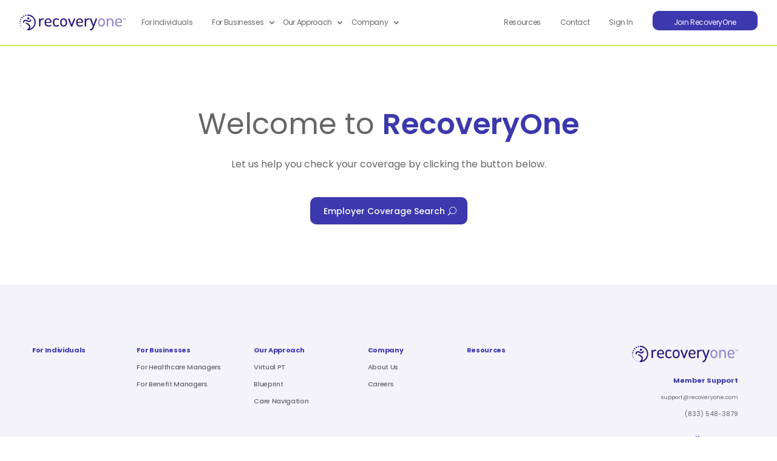

--- FILE ---
content_type: text/html; charset=UTF-8
request_url: https://recoveryone.com/employer/cal-cartage-customs-exam-station-llc/
body_size: 17830
content:
<!DOCTYPE html>
<html lang="en-US">
<head>
	<meta charset="UTF-8" />
<meta http-equiv="X-UA-Compatible" content="IE=edge">
	<link rel="pingback" href="https://recoveryone.com/xmlrpc.php" />

	<script type="text/javascript">
		document.documentElement.className = 'js';
	</script>
	
	<link rel="dns-prefetch" href="//cdn.hu-manity.co" />
		<!-- Cookie Compliance -->
		<script type="text/javascript">var huOptions = {"appID":"recoveryonecom-4a7229c","currentLanguage":"en","blocking":false,"globalCookie":false,"isAdmin":false,"privacyConsent":true,"forms":[]};</script>
		<script type="text/javascript" src="https://cdn.hu-manity.co/hu-banner.min.js"></script><meta name='robots' content='noindex, follow' />
    <!-- Start VWO Common Smartcode -->
    <script data-cfasync="false" nowprocket data-jetpack-boost="ignore" type='text/javascript'>
        var _vwo_clicks = 10;
    </script>
    <!-- End VWO Common Smartcode -->
        <!-- Start VWO Async SmartCode -->
    <link rel="preconnect" href="https://dev.visualwebsiteoptimizer.com" />
    <script data-cfasync="false" nowprocket data-jetpack-boost="ignore" type='text/javascript' id='vwoCode'>
        /* Fix: wp-rocket (application/ld+json) */
        window._vwo_code || (function () {
            var w=window,
            d=document;
            var account_id=558021,
            version=2.2,
            settings_tolerance=2000,
            library_tolerance=2500,
            use_existing_jquery=false,
            platform='web',
            hide_element='body',
            hide_element_style='opacity:0 !important;filter:alpha(opacity=0) !important;background:none !important';
            /* DO NOT EDIT BELOW THIS LINE */
            if(f=!1,v=d.querySelector('#vwoCode'),cc={},-1<d.URL.indexOf('__vwo_disable__')||w._vwo_code)return;try{var e=JSON.parse(localStorage.getItem('_vwo_'+account_id+'_config'));cc=e&&'object'==typeof e?e:{}}catch(e){}function r(t){try{return decodeURIComponent(t)}catch(e){return t}}var s=function(){var e={combination:[],combinationChoose:[],split:[],exclude:[],uuid:null,consent:null,optOut:null},t=d.cookie||'';if(!t)return e;for(var n,i,o=/(?:^|;\s*)(?:(_vis_opt_exp_(\d+)_combi=([^;]*))|(_vis_opt_exp_(\d+)_combi_choose=([^;]*))|(_vis_opt_exp_(\d+)_split=([^:;]*))|(_vis_opt_exp_(\d+)_exclude=[^;]*)|(_vis_opt_out=([^;]*))|(_vwo_global_opt_out=[^;]*)|(_vwo_uuid=([^;]*))|(_vwo_consent=([^;]*)))/g;null!==(n=o.exec(t));)try{n[1]?e.combination.push({id:n[2],value:r(n[3])}):n[4]?e.combinationChoose.push({id:n[5],value:r(n[6])}):n[7]?e.split.push({id:n[8],value:r(n[9])}):n[10]?e.exclude.push({id:n[11]}):n[12]?e.optOut=r(n[13]):n[14]?e.optOut=!0:n[15]?e.uuid=r(n[16]):n[17]&&(i=r(n[18]),e.consent=i&&3<=i.length?i.substring(0,3):null)}catch(e){}return e}();function i(){var e=function(){if(w.VWO&&Array.isArray(w.VWO))for(var e=0;e<w.VWO.length;e++){var t=w.VWO[e];if(Array.isArray(t)&&('setVisitorId'===t[0]||'setSessionId'===t[0]))return!0}return!1}(),t='a='+account_id+'&u='+encodeURIComponent(w._vis_opt_url||d.URL)+'&vn='+version+'&ph=1'+('undefined'!=typeof platform?'&p='+platform:'')+'&st='+w.performance.now();e||((n=function(){var e,t=[],n={},i=w.VWO&&w.VWO.appliedCampaigns||{};for(e in i){var o=i[e]&&i[e].v;o&&(t.push(e+'-'+o+'-1'),n[e]=!0)}if(s&&s.combination)for(var r=0;r<s.combination.length;r++){var a=s.combination[r];n[a.id]||t.push(a.id+'-'+a.value)}return t.join('|')}())&&(t+='&c='+n),(n=function(){var e=[],t={};if(s&&s.combinationChoose)for(var n=0;n<s.combinationChoose.length;n++){var i=s.combinationChoose[n];e.push(i.id+'-'+i.value),t[i.id]=!0}if(s&&s.split)for(var o=0;o<s.split.length;o++)t[(i=s.split[o]).id]||e.push(i.id+'-'+i.value);return e.join('|')}())&&(t+='&cc='+n),(n=function(){var e={},t=[];if(w.VWO&&Array.isArray(w.VWO))for(var n=0;n<w.VWO.length;n++){var i=w.VWO[n];if(Array.isArray(i)&&'setVariation'===i[0]&&i[1]&&Array.isArray(i[1]))for(var o=0;o<i[1].length;o++){var r,a=i[1][o];a&&'object'==typeof a&&(r=a.e,a=a.v,r&&a&&(e[r]=a))}}for(r in e)t.push(r+'-'+e[r]);return t.join('|')}())&&(t+='&sv='+n)),s&&s.optOut&&(t+='&o='+s.optOut);var n=function(){var e=[],t={};if(s&&s.exclude)for(var n=0;n<s.exclude.length;n++){var i=s.exclude[n];t[i.id]||(e.push(i.id),t[i.id]=!0)}return e.join('|')}();return n&&(t+='&e='+n),s&&s.uuid&&(t+='&id='+s.uuid),s&&s.consent&&(t+='&consent='+s.consent),w.name&&-1<w.name.indexOf('_vis_preview')&&(t+='&pM=true'),w.VWO&&w.VWO.ed&&(t+='&ed='+w.VWO.ed),t}code={nonce:v&&v.nonce,use_existing_jquery:function(){return'undefined'!=typeof use_existing_jquery?use_existing_jquery:void 0},library_tolerance:function(){return'undefined'!=typeof library_tolerance?library_tolerance:void 0},settings_tolerance:function(){return cc.sT||settings_tolerance},hide_element_style:function(){return'{'+(cc.hES||hide_element_style)+'}'},hide_element:function(){return performance.getEntriesByName('first-contentful-paint')[0]?'':'string'==typeof cc.hE?cc.hE:hide_element},getVersion:function(){return version},finish:function(e){var t;f||(f=!0,(t=d.getElementById('_vis_opt_path_hides'))&&t.parentNode.removeChild(t),e&&((new Image).src='https://dev.visualwebsiteoptimizer.com/ee.gif?a='+account_id+e))},finished:function(){return f},addScript:function(e){var t=d.createElement('script');t.type='text/javascript',e.src?t.src=e.src:t.text=e.text,v&&t.setAttribute('nonce',v.nonce),d.getElementsByTagName('head')[0].appendChild(t)},load:function(e,t){t=t||{};var n=new XMLHttpRequest;n.open('GET',e,!0),n.withCredentials=!t.dSC,n.responseType=t.responseType||'text',n.onload=function(){if(t.onloadCb)return t.onloadCb(n,e);200===n.status?_vwo_code.addScript({text:n.responseText}):_vwo_code.finish('&e=loading_failure:'+e)},n.onerror=function(){if(t.onerrorCb)return t.onerrorCb(e);_vwo_code.finish('&e=loading_failure:'+e)},n.send()},init:function(){var e,t=this.settings_tolerance();w._vwo_settings_timer=setTimeout(function(){_vwo_code.finish()},t),'body'!==this.hide_element()?(n=d.createElement('style'),e=(t=this.hide_element())?t+this.hide_element_style():'',t=d.getElementsByTagName('head')[0],n.setAttribute('id','_vis_opt_path_hides'),v&&n.setAttribute('nonce',v.nonce),n.setAttribute('type','text/css'),n.styleSheet?n.styleSheet.cssText=e:n.appendChild(d.createTextNode(e)),t.appendChild(n)):(n=d.getElementsByTagName('head')[0],(e=d.createElement('div')).style.cssText='z-index: 2147483647 !important;position: fixed !important;left: 0 !important;top: 0 !important;width: 100% !important;height: 100% !important;background: white !important;',e.setAttribute('id','_vis_opt_path_hides'),e.classList.add('_vis_hide_layer'),n.parentNode.insertBefore(e,n.nextSibling));var n='https://dev.visualwebsiteoptimizer.com/j.php?'+i();-1!==w.location.search.indexOf('_vwo_xhr')?this.addScript({src:n}):this.load(n+'&x=true',{l:1})}};w._vwo_code=code;code.init();})();
    </script>
    <!-- End VWO Async SmartCode -->
    
	<!-- This site is optimized with the Yoast SEO plugin v26.5 - https://yoast.com/wordpress/plugins/seo/ -->
	<title>Cal Cartage Customs Exam Station, Llc - RecoveryOne</title>
	<meta property="og:locale" content="en_US" />
	<meta property="og:type" content="article" />
	<meta property="og:title" content="Cal Cartage Customs Exam Station, Llc - RecoveryOne" />
	<meta property="og:site_name" content="RecoveryOne" />
	<meta property="og:image" content="https://recoveryone.com/wp-content/uploads/RecoveryOne-share-1200x675-1.jpg" />
	<meta property="og:image:width" content="1200" />
	<meta property="og:image:height" content="675" />
	<meta property="og:image:type" content="image/jpeg" />
	<meta name="twitter:card" content="summary_large_image" />
	<script type="application/ld+json" class="yoast-schema-graph">{"@context":"https://schema.org","@graph":[{"@type":"WebPage","@id":"https://recoveryone.com/?post_type=employer&p=212054","url":"https://recoveryone.com/?post_type=employer&p=212054","name":"Cal Cartage Customs Exam Station, Llc - RecoveryOne","isPartOf":{"@id":"https://recoveryone.com/#website"},"datePublished":"2025-11-20T20:48:01+00:00","breadcrumb":{"@id":"https://recoveryone.com/?post_type=employer&p=212054#breadcrumb"},"inLanguage":"en-US","potentialAction":[{"@type":"ReadAction","target":["https://recoveryone.com/?post_type=employer&p=212054"]}]},{"@type":"BreadcrumbList","@id":"https://recoveryone.com/?post_type=employer&p=212054#breadcrumb","itemListElement":[{"@type":"ListItem","position":1,"name":"Home","item":"https://recoveryone.com/"},{"@type":"ListItem","position":2,"name":"CAL CARTAGE CUSTOMS EXAM STATION, LLC"}]},{"@type":"WebSite","@id":"https://recoveryone.com/#website","url":"https://recoveryone.com/","name":"RecoveryOne","description":"Take control of your pain.","publisher":{"@id":"https://recoveryone.com/#organization"},"potentialAction":[{"@type":"SearchAction","target":{"@type":"EntryPoint","urlTemplate":"https://recoveryone.com/?s={search_term_string}"},"query-input":{"@type":"PropertyValueSpecification","valueRequired":true,"valueName":"search_term_string"}}],"inLanguage":"en-US"},{"@type":"Organization","@id":"https://recoveryone.com/#organization","name":"RecoveryOne","url":"https://recoveryone.com/","logo":{"@type":"ImageObject","inLanguage":"en-US","@id":"https://recoveryone.com/#/schema/logo/image/","url":"https://recoveryone.com/wp-content/uploads/recoveryone-logo-resources.png","contentUrl":"https://recoveryone.com/wp-content/uploads/recoveryone-logo-resources.png","width":400,"height":209,"caption":"RecoveryOne"},"image":{"@id":"https://recoveryone.com/#/schema/logo/image/"},"sameAs":["https://www.linkedin.com/company/recoveryone/"]}]}</script>
	<!-- / Yoast SEO plugin. -->


<link rel='dns-prefetch' href='//www.googletagmanager.com' />
<link rel='dns-prefetch' href='//fonts.googleapis.com' />
<link rel="alternate" type="application/rss+xml" title="RecoveryOne &raquo; Feed" href="https://recoveryone.com/feed/" />
<link rel="alternate" type="application/rss+xml" title="RecoveryOne &raquo; Comments Feed" href="https://recoveryone.com/comments/feed/" />
<script type="text/javascript">
/* <![CDATA[ */
window._wpemojiSettings = {"baseUrl":"https:\/\/s.w.org\/images\/core\/emoji\/16.0.1\/72x72\/","ext":".png","svgUrl":"https:\/\/s.w.org\/images\/core\/emoji\/16.0.1\/svg\/","svgExt":".svg","source":{"concatemoji":"https:\/\/recoveryone.com\/wp-includes\/js\/wp-emoji-release.min.js?ver=6.8.3.1765474085"}};
/*! This file is auto-generated */
!function(s,n){var o,i,e;function c(e){try{var t={supportTests:e,timestamp:(new Date).valueOf()};sessionStorage.setItem(o,JSON.stringify(t))}catch(e){}}function p(e,t,n){e.clearRect(0,0,e.canvas.width,e.canvas.height),e.fillText(t,0,0);var t=new Uint32Array(e.getImageData(0,0,e.canvas.width,e.canvas.height).data),a=(e.clearRect(0,0,e.canvas.width,e.canvas.height),e.fillText(n,0,0),new Uint32Array(e.getImageData(0,0,e.canvas.width,e.canvas.height).data));return t.every(function(e,t){return e===a[t]})}function u(e,t){e.clearRect(0,0,e.canvas.width,e.canvas.height),e.fillText(t,0,0);for(var n=e.getImageData(16,16,1,1),a=0;a<n.data.length;a++)if(0!==n.data[a])return!1;return!0}function f(e,t,n,a){switch(t){case"flag":return n(e,"\ud83c\udff3\ufe0f\u200d\u26a7\ufe0f","\ud83c\udff3\ufe0f\u200b\u26a7\ufe0f")?!1:!n(e,"\ud83c\udde8\ud83c\uddf6","\ud83c\udde8\u200b\ud83c\uddf6")&&!n(e,"\ud83c\udff4\udb40\udc67\udb40\udc62\udb40\udc65\udb40\udc6e\udb40\udc67\udb40\udc7f","\ud83c\udff4\u200b\udb40\udc67\u200b\udb40\udc62\u200b\udb40\udc65\u200b\udb40\udc6e\u200b\udb40\udc67\u200b\udb40\udc7f");case"emoji":return!a(e,"\ud83e\udedf")}return!1}function g(e,t,n,a){var r="undefined"!=typeof WorkerGlobalScope&&self instanceof WorkerGlobalScope?new OffscreenCanvas(300,150):s.createElement("canvas"),o=r.getContext("2d",{willReadFrequently:!0}),i=(o.textBaseline="top",o.font="600 32px Arial",{});return e.forEach(function(e){i[e]=t(o,e,n,a)}),i}function t(e){var t=s.createElement("script");t.src=e,t.defer=!0,s.head.appendChild(t)}"undefined"!=typeof Promise&&(o="wpEmojiSettingsSupports",i=["flag","emoji"],n.supports={everything:!0,everythingExceptFlag:!0},e=new Promise(function(e){s.addEventListener("DOMContentLoaded",e,{once:!0})}),new Promise(function(t){var n=function(){try{var e=JSON.parse(sessionStorage.getItem(o));if("object"==typeof e&&"number"==typeof e.timestamp&&(new Date).valueOf()<e.timestamp+604800&&"object"==typeof e.supportTests)return e.supportTests}catch(e){}return null}();if(!n){if("undefined"!=typeof Worker&&"undefined"!=typeof OffscreenCanvas&&"undefined"!=typeof URL&&URL.createObjectURL&&"undefined"!=typeof Blob)try{var e="postMessage("+g.toString()+"("+[JSON.stringify(i),f.toString(),p.toString(),u.toString()].join(",")+"));",a=new Blob([e],{type:"text/javascript"}),r=new Worker(URL.createObjectURL(a),{name:"wpTestEmojiSupports"});return void(r.onmessage=function(e){c(n=e.data),r.terminate(),t(n)})}catch(e){}c(n=g(i,f,p,u))}t(n)}).then(function(e){for(var t in e)n.supports[t]=e[t],n.supports.everything=n.supports.everything&&n.supports[t],"flag"!==t&&(n.supports.everythingExceptFlag=n.supports.everythingExceptFlag&&n.supports[t]);n.supports.everythingExceptFlag=n.supports.everythingExceptFlag&&!n.supports.flag,n.DOMReady=!1,n.readyCallback=function(){n.DOMReady=!0}}).then(function(){return e}).then(function(){var e;n.supports.everything||(n.readyCallback(),(e=n.source||{}).concatemoji?t(e.concatemoji):e.wpemoji&&e.twemoji&&(t(e.twemoji),t(e.wpemoji)))}))}((window,document),window._wpemojiSettings);
/* ]]> */
</script>
<meta content="RecoveryOne v.1.0" name="generator"/><link rel='stylesheet' id='gforms_reset_css-css' href='https://recoveryone.com/wp-content/plugins/gravityforms/legacy/css/formreset.min.css?ver=2.9.24.1765474085' type='text/css' media='all' />
<link rel='stylesheet' id='gforms_formsmain_css-css' href='https://recoveryone.com/wp-content/plugins/gravityforms/legacy/css/formsmain.min.css?ver=2.9.24.1765474085' type='text/css' media='all' />
<link rel='stylesheet' id='gforms_ready_class_css-css' href='https://recoveryone.com/wp-content/plugins/gravityforms/legacy/css/readyclass.min.css?ver=2.9.24.1765474085' type='text/css' media='all' />
<link rel='stylesheet' id='gforms_browsers_css-css' href='https://recoveryone.com/wp-content/plugins/gravityforms/legacy/css/browsers.min.css?ver=2.9.24.1765474085' type='text/css' media='all' />
<link rel='stylesheet' id='gform_basic-css' href='https://recoveryone.com/wp-content/plugins/gravityforms/assets/css/dist/basic.min.css?ver=2.9.24.1765474085' type='text/css' media='all' />
<link rel='stylesheet' id='gform_theme_components-css' href='https://recoveryone.com/wp-content/plugins/gravityforms/assets/css/dist/theme-components.min.css?ver=2.9.24.1765474085' type='text/css' media='all' />
<link rel='stylesheet' id='gform_theme-css' href='https://recoveryone.com/wp-content/plugins/gravityforms/assets/css/dist/theme.min.css?ver=2.9.24.1765474085' type='text/css' media='all' />
<style id='wp-emoji-styles-inline-css' type='text/css'>

	img.wp-smiley, img.emoji {
		display: inline !important;
		border: none !important;
		box-shadow: none !important;
		height: 1em !important;
		width: 1em !important;
		margin: 0 0.07em !important;
		vertical-align: -0.1em !important;
		background: none !important;
		padding: 0 !important;
	}
</style>
<link rel='stylesheet' id='wp-block-library-css' href='https://recoveryone.com/wp-includes/css/dist/block-library/style.min.css?ver=6.8.3.1765474085' type='text/css' media='all' />
<style id='wp-block-library-theme-inline-css' type='text/css'>
.wp-block-audio :where(figcaption){color:#555;font-size:13px;text-align:center}.is-dark-theme .wp-block-audio :where(figcaption){color:#ffffffa6}.wp-block-audio{margin:0 0 1em}.wp-block-code{border:1px solid #ccc;border-radius:4px;font-family:Menlo,Consolas,monaco,monospace;padding:.8em 1em}.wp-block-embed :where(figcaption){color:#555;font-size:13px;text-align:center}.is-dark-theme .wp-block-embed :where(figcaption){color:#ffffffa6}.wp-block-embed{margin:0 0 1em}.blocks-gallery-caption{color:#555;font-size:13px;text-align:center}.is-dark-theme .blocks-gallery-caption{color:#ffffffa6}:root :where(.wp-block-image figcaption){color:#555;font-size:13px;text-align:center}.is-dark-theme :root :where(.wp-block-image figcaption){color:#ffffffa6}.wp-block-image{margin:0 0 1em}.wp-block-pullquote{border-bottom:4px solid;border-top:4px solid;color:currentColor;margin-bottom:1.75em}.wp-block-pullquote cite,.wp-block-pullquote footer,.wp-block-pullquote__citation{color:currentColor;font-size:.8125em;font-style:normal;text-transform:uppercase}.wp-block-quote{border-left:.25em solid;margin:0 0 1.75em;padding-left:1em}.wp-block-quote cite,.wp-block-quote footer{color:currentColor;font-size:.8125em;font-style:normal;position:relative}.wp-block-quote:where(.has-text-align-right){border-left:none;border-right:.25em solid;padding-left:0;padding-right:1em}.wp-block-quote:where(.has-text-align-center){border:none;padding-left:0}.wp-block-quote.is-large,.wp-block-quote.is-style-large,.wp-block-quote:where(.is-style-plain){border:none}.wp-block-search .wp-block-search__label{font-weight:700}.wp-block-search__button{border:1px solid #ccc;padding:.375em .625em}:where(.wp-block-group.has-background){padding:1.25em 2.375em}.wp-block-separator.has-css-opacity{opacity:.4}.wp-block-separator{border:none;border-bottom:2px solid;margin-left:auto;margin-right:auto}.wp-block-separator.has-alpha-channel-opacity{opacity:1}.wp-block-separator:not(.is-style-wide):not(.is-style-dots){width:100px}.wp-block-separator.has-background:not(.is-style-dots){border-bottom:none;height:1px}.wp-block-separator.has-background:not(.is-style-wide):not(.is-style-dots){height:2px}.wp-block-table{margin:0 0 1em}.wp-block-table td,.wp-block-table th{word-break:normal}.wp-block-table :where(figcaption){color:#555;font-size:13px;text-align:center}.is-dark-theme .wp-block-table :where(figcaption){color:#ffffffa6}.wp-block-video :where(figcaption){color:#555;font-size:13px;text-align:center}.is-dark-theme .wp-block-video :where(figcaption){color:#ffffffa6}.wp-block-video{margin:0 0 1em}:root :where(.wp-block-template-part.has-background){margin-bottom:0;margin-top:0;padding:1.25em 2.375em}
</style>
<link rel='stylesheet' id='gutenberg-pdfjs-style-css' href='https://recoveryone.com/wp-content/plugins/pdfjs-viewer-shortcode/inc/../blocks/build/style-index.css?ver=1765465521.1765474085' type='text/css' media='all' />
<style id='global-styles-inline-css' type='text/css'>
:root{--wp--preset--aspect-ratio--square: 1;--wp--preset--aspect-ratio--4-3: 4/3;--wp--preset--aspect-ratio--3-4: 3/4;--wp--preset--aspect-ratio--3-2: 3/2;--wp--preset--aspect-ratio--2-3: 2/3;--wp--preset--aspect-ratio--16-9: 16/9;--wp--preset--aspect-ratio--9-16: 9/16;--wp--preset--color--black: #000000;--wp--preset--color--cyan-bluish-gray: #abb8c3;--wp--preset--color--white: #ffffff;--wp--preset--color--pale-pink: #f78da7;--wp--preset--color--vivid-red: #cf2e2e;--wp--preset--color--luminous-vivid-orange: #ff6900;--wp--preset--color--luminous-vivid-amber: #fcb900;--wp--preset--color--light-green-cyan: #7bdcb5;--wp--preset--color--vivid-green-cyan: #00d084;--wp--preset--color--pale-cyan-blue: #8ed1fc;--wp--preset--color--vivid-cyan-blue: #0693e3;--wp--preset--color--vivid-purple: #9b51e0;--wp--preset--gradient--vivid-cyan-blue-to-vivid-purple: linear-gradient(135deg,rgba(6,147,227,1) 0%,rgb(155,81,224) 100%);--wp--preset--gradient--light-green-cyan-to-vivid-green-cyan: linear-gradient(135deg,rgb(122,220,180) 0%,rgb(0,208,130) 100%);--wp--preset--gradient--luminous-vivid-amber-to-luminous-vivid-orange: linear-gradient(135deg,rgba(252,185,0,1) 0%,rgba(255,105,0,1) 100%);--wp--preset--gradient--luminous-vivid-orange-to-vivid-red: linear-gradient(135deg,rgba(255,105,0,1) 0%,rgb(207,46,46) 100%);--wp--preset--gradient--very-light-gray-to-cyan-bluish-gray: linear-gradient(135deg,rgb(238,238,238) 0%,rgb(169,184,195) 100%);--wp--preset--gradient--cool-to-warm-spectrum: linear-gradient(135deg,rgb(74,234,220) 0%,rgb(151,120,209) 20%,rgb(207,42,186) 40%,rgb(238,44,130) 60%,rgb(251,105,98) 80%,rgb(254,248,76) 100%);--wp--preset--gradient--blush-light-purple: linear-gradient(135deg,rgb(255,206,236) 0%,rgb(152,150,240) 100%);--wp--preset--gradient--blush-bordeaux: linear-gradient(135deg,rgb(254,205,165) 0%,rgb(254,45,45) 50%,rgb(107,0,62) 100%);--wp--preset--gradient--luminous-dusk: linear-gradient(135deg,rgb(255,203,112) 0%,rgb(199,81,192) 50%,rgb(65,88,208) 100%);--wp--preset--gradient--pale-ocean: linear-gradient(135deg,rgb(255,245,203) 0%,rgb(182,227,212) 50%,rgb(51,167,181) 100%);--wp--preset--gradient--electric-grass: linear-gradient(135deg,rgb(202,248,128) 0%,rgb(113,206,126) 100%);--wp--preset--gradient--midnight: linear-gradient(135deg,rgb(2,3,129) 0%,rgb(40,116,252) 100%);--wp--preset--font-size--small: 13px;--wp--preset--font-size--medium: 20px;--wp--preset--font-size--large: 36px;--wp--preset--font-size--x-large: 42px;--wp--preset--spacing--20: 0.44rem;--wp--preset--spacing--30: 0.67rem;--wp--preset--spacing--40: 1rem;--wp--preset--spacing--50: 1.5rem;--wp--preset--spacing--60: 2.25rem;--wp--preset--spacing--70: 3.38rem;--wp--preset--spacing--80: 5.06rem;--wp--preset--shadow--natural: 6px 6px 9px rgba(0, 0, 0, 0.2);--wp--preset--shadow--deep: 12px 12px 50px rgba(0, 0, 0, 0.4);--wp--preset--shadow--sharp: 6px 6px 0px rgba(0, 0, 0, 0.2);--wp--preset--shadow--outlined: 6px 6px 0px -3px rgba(255, 255, 255, 1), 6px 6px rgba(0, 0, 0, 1);--wp--preset--shadow--crisp: 6px 6px 0px rgba(0, 0, 0, 1);}:root { --wp--style--global--content-size: 823px;--wp--style--global--wide-size: 1080px; }:where(body) { margin: 0; }.wp-site-blocks > .alignleft { float: left; margin-right: 2em; }.wp-site-blocks > .alignright { float: right; margin-left: 2em; }.wp-site-blocks > .aligncenter { justify-content: center; margin-left: auto; margin-right: auto; }:where(.is-layout-flex){gap: 0.5em;}:where(.is-layout-grid){gap: 0.5em;}.is-layout-flow > .alignleft{float: left;margin-inline-start: 0;margin-inline-end: 2em;}.is-layout-flow > .alignright{float: right;margin-inline-start: 2em;margin-inline-end: 0;}.is-layout-flow > .aligncenter{margin-left: auto !important;margin-right: auto !important;}.is-layout-constrained > .alignleft{float: left;margin-inline-start: 0;margin-inline-end: 2em;}.is-layout-constrained > .alignright{float: right;margin-inline-start: 2em;margin-inline-end: 0;}.is-layout-constrained > .aligncenter{margin-left: auto !important;margin-right: auto !important;}.is-layout-constrained > :where(:not(.alignleft):not(.alignright):not(.alignfull)){max-width: var(--wp--style--global--content-size);margin-left: auto !important;margin-right: auto !important;}.is-layout-constrained > .alignwide{max-width: var(--wp--style--global--wide-size);}body .is-layout-flex{display: flex;}.is-layout-flex{flex-wrap: wrap;align-items: center;}.is-layout-flex > :is(*, div){margin: 0;}body .is-layout-grid{display: grid;}.is-layout-grid > :is(*, div){margin: 0;}body{padding-top: 0px;padding-right: 0px;padding-bottom: 0px;padding-left: 0px;}:root :where(.wp-element-button, .wp-block-button__link){background-color: #32373c;border-width: 0;color: #fff;font-family: inherit;font-size: inherit;line-height: inherit;padding: calc(0.667em + 2px) calc(1.333em + 2px);text-decoration: none;}.has-black-color{color: var(--wp--preset--color--black) !important;}.has-cyan-bluish-gray-color{color: var(--wp--preset--color--cyan-bluish-gray) !important;}.has-white-color{color: var(--wp--preset--color--white) !important;}.has-pale-pink-color{color: var(--wp--preset--color--pale-pink) !important;}.has-vivid-red-color{color: var(--wp--preset--color--vivid-red) !important;}.has-luminous-vivid-orange-color{color: var(--wp--preset--color--luminous-vivid-orange) !important;}.has-luminous-vivid-amber-color{color: var(--wp--preset--color--luminous-vivid-amber) !important;}.has-light-green-cyan-color{color: var(--wp--preset--color--light-green-cyan) !important;}.has-vivid-green-cyan-color{color: var(--wp--preset--color--vivid-green-cyan) !important;}.has-pale-cyan-blue-color{color: var(--wp--preset--color--pale-cyan-blue) !important;}.has-vivid-cyan-blue-color{color: var(--wp--preset--color--vivid-cyan-blue) !important;}.has-vivid-purple-color{color: var(--wp--preset--color--vivid-purple) !important;}.has-black-background-color{background-color: var(--wp--preset--color--black) !important;}.has-cyan-bluish-gray-background-color{background-color: var(--wp--preset--color--cyan-bluish-gray) !important;}.has-white-background-color{background-color: var(--wp--preset--color--white) !important;}.has-pale-pink-background-color{background-color: var(--wp--preset--color--pale-pink) !important;}.has-vivid-red-background-color{background-color: var(--wp--preset--color--vivid-red) !important;}.has-luminous-vivid-orange-background-color{background-color: var(--wp--preset--color--luminous-vivid-orange) !important;}.has-luminous-vivid-amber-background-color{background-color: var(--wp--preset--color--luminous-vivid-amber) !important;}.has-light-green-cyan-background-color{background-color: var(--wp--preset--color--light-green-cyan) !important;}.has-vivid-green-cyan-background-color{background-color: var(--wp--preset--color--vivid-green-cyan) !important;}.has-pale-cyan-blue-background-color{background-color: var(--wp--preset--color--pale-cyan-blue) !important;}.has-vivid-cyan-blue-background-color{background-color: var(--wp--preset--color--vivid-cyan-blue) !important;}.has-vivid-purple-background-color{background-color: var(--wp--preset--color--vivid-purple) !important;}.has-black-border-color{border-color: var(--wp--preset--color--black) !important;}.has-cyan-bluish-gray-border-color{border-color: var(--wp--preset--color--cyan-bluish-gray) !important;}.has-white-border-color{border-color: var(--wp--preset--color--white) !important;}.has-pale-pink-border-color{border-color: var(--wp--preset--color--pale-pink) !important;}.has-vivid-red-border-color{border-color: var(--wp--preset--color--vivid-red) !important;}.has-luminous-vivid-orange-border-color{border-color: var(--wp--preset--color--luminous-vivid-orange) !important;}.has-luminous-vivid-amber-border-color{border-color: var(--wp--preset--color--luminous-vivid-amber) !important;}.has-light-green-cyan-border-color{border-color: var(--wp--preset--color--light-green-cyan) !important;}.has-vivid-green-cyan-border-color{border-color: var(--wp--preset--color--vivid-green-cyan) !important;}.has-pale-cyan-blue-border-color{border-color: var(--wp--preset--color--pale-cyan-blue) !important;}.has-vivid-cyan-blue-border-color{border-color: var(--wp--preset--color--vivid-cyan-blue) !important;}.has-vivid-purple-border-color{border-color: var(--wp--preset--color--vivid-purple) !important;}.has-vivid-cyan-blue-to-vivid-purple-gradient-background{background: var(--wp--preset--gradient--vivid-cyan-blue-to-vivid-purple) !important;}.has-light-green-cyan-to-vivid-green-cyan-gradient-background{background: var(--wp--preset--gradient--light-green-cyan-to-vivid-green-cyan) !important;}.has-luminous-vivid-amber-to-luminous-vivid-orange-gradient-background{background: var(--wp--preset--gradient--luminous-vivid-amber-to-luminous-vivid-orange) !important;}.has-luminous-vivid-orange-to-vivid-red-gradient-background{background: var(--wp--preset--gradient--luminous-vivid-orange-to-vivid-red) !important;}.has-very-light-gray-to-cyan-bluish-gray-gradient-background{background: var(--wp--preset--gradient--very-light-gray-to-cyan-bluish-gray) !important;}.has-cool-to-warm-spectrum-gradient-background{background: var(--wp--preset--gradient--cool-to-warm-spectrum) !important;}.has-blush-light-purple-gradient-background{background: var(--wp--preset--gradient--blush-light-purple) !important;}.has-blush-bordeaux-gradient-background{background: var(--wp--preset--gradient--blush-bordeaux) !important;}.has-luminous-dusk-gradient-background{background: var(--wp--preset--gradient--luminous-dusk) !important;}.has-pale-ocean-gradient-background{background: var(--wp--preset--gradient--pale-ocean) !important;}.has-electric-grass-gradient-background{background: var(--wp--preset--gradient--electric-grass) !important;}.has-midnight-gradient-background{background: var(--wp--preset--gradient--midnight) !important;}.has-small-font-size{font-size: var(--wp--preset--font-size--small) !important;}.has-medium-font-size{font-size: var(--wp--preset--font-size--medium) !important;}.has-large-font-size{font-size: var(--wp--preset--font-size--large) !important;}.has-x-large-font-size{font-size: var(--wp--preset--font-size--x-large) !important;}
:where(.wp-block-post-template.is-layout-flex){gap: 1.25em;}:where(.wp-block-post-template.is-layout-grid){gap: 1.25em;}
:where(.wp-block-columns.is-layout-flex){gap: 2em;}:where(.wp-block-columns.is-layout-grid){gap: 2em;}
:root :where(.wp-block-pullquote){font-size: 1.5em;line-height: 1.6;}
</style>
<link rel='stylesheet' id='pac-da-hide-layout-vb-css' href='https://recoveryone.com/wp-content/plugins/divi-assistant/D4/include/css/hide-layout.min.css?ver=2.1.0.1765474085' type='text/css' media='all' />
<link rel='stylesheet' id='dvmd-ib-magnific-popup-original-style-css' href='https://recoveryone.com/wp-content/plugins/divi-modules-image-box/extensions/styles/magnific-popup-original-style.css?ver=1.3.0.1765474085' type='text/css' media='all' />
<link rel='stylesheet' id='dvmd-ib-magnific-popup-custom-style-css' href='https://recoveryone.com/wp-content/plugins/divi-modules-image-box/extensions/styles/magnific-popup-custom-style.css?ver=1.3.0.1765474085' type='text/css' media='all' />
<link rel='stylesheet' id='et-divi-open-sans-css' href='https://fonts.googleapis.com/css?family=Open+Sans%3A300italic%2C400italic%2C600italic%2C700italic%2C800italic%2C400%2C300%2C600%2C700%2C800&#038;subset=latin%2Clatin-ext&#038;display=swap&#038;ver=1765474085' type='text/css' media='all' />
<link rel='stylesheet' id='divi-machine-styles-css' href='https://recoveryone.com/wp-content/plugins/divi-machine/styles/style.min.css?ver=6.2.13.1765474085' type='text/css' media='all' />
<link rel='stylesheet' id='divi-modules-image-box-styles-css' href='https://recoveryone.com/wp-content/plugins/divi-modules-image-box/extensions/divi-4/styles/style.min.css?ver=1.3.0.1765474085' type='text/css' media='all' />
<link rel='stylesheet' id='divi-plus-styles-css' href='https://recoveryone.com/wp-content/plugins/divi-plus/styles/style.min.css?ver=1.10.0.1765474085' type='text/css' media='all' />
<link rel='stylesheet' id='dp-owl-carousel-pro-styles-css' href='https://recoveryone.com/wp-content/plugins/dp-owl-carousel-pro/styles/style.min.css?ver=2.4.8.1765474085' type='text/css' media='all' />
<link rel='stylesheet' id='lwp-image-carousel-styles-css' href='https://recoveryone.com/wp-content/plugins/image-carousel-divi/styles/style.min.css?ver=1.0.1.1765474085' type='text/css' media='all' />
<link rel='stylesheet' id='et-builder-googlefonts-cached-css' href='https://fonts.googleapis.com/css?family=Poppins%3A100%2C100italic%2C200%2C200italic%2C300%2C300italic%2Cregular%2Citalic%2C500%2C500italic%2C600%2C600italic%2C700%2C700italic%2C800%2C800italic%2C900%2C900italic&#038;subset=latin%2Clatin-ext&#038;display=swap&#038;ver=1765474085' type='text/css' media='all' />
<link rel='stylesheet' id='divi-ajax-filter-styles-css' href='https://recoveryone.com/wp-content/plugins/divi-machine/includes/modules/divi-ajax-filter/styles/style.min.css?ver=3.2.10.1765474085' type='text/css' media='all' />
<link rel='stylesheet' id='dp-divi-filtergrid-bundle-style-css' href='https://recoveryone.com/wp-content/plugins/dp-divi-filtergrid/styles/bundle.css?ver=4.1.5.1765474085' type='text/css' media='all' />
<link rel='stylesheet' id='dmach-carousel-css-css' href='https://recoveryone.com/wp-content/plugins/divi-machine/css/carousel.min.css?ver=6.2.13.1765474085' type='text/css' media='all' />
<style id='pac-da-inline-css' type='text/css'>
#et-fb-settings-column.et_fb_add_section_modal div.et-fb-settings-options  div.et-fb-settings-options-tab  div.et-fb-settings-ai-button {display: none !important;}#et-fb-settings-column.et_fb_add_section_modal.et-fb-modal-settings--modules_all {height: 198px !important;}div.et-fb-page-creation-container .et-fb-page-creation-card-wrapper:nth-child(3), div.et-fb-layout-creation-card.et-fb-layout-creation-card__accent-dark-blue, .et-fb-modal select#et-fb-page_creation option:nth-child(4) {display: none !important;}button.et-fb-settings-option-ai__button.et-fb-settings-option-ai__button--tiny_mce.et-fb-settings-option-ai__enable.et-fb-settings-option-ai__enable--tiny_mce, .et-fb-button.et-fb-button--info.et-fb-ai-options-button, button.et-fb-settings-option-ai__button.et-fb-settings-option-ai__button--text.et-fb-settings-option-ai__enable.et-fb-settings-option-ai__enable--text {display: none !important;}button.et-fb-settings-option-ai__button.et-fb-settings-option-ai__button--upload.et-fb-settings-option-ai__enable {display: none !important;}li.et-code-ai-btn {display: none !important;}div.et-cloud-app-view-header--right > div.et-cloud-toggle, .et-fb-modal-settings--existing_pages div.et-cloud-app__upsell.card-library.card-default, .et-fb-modal-settings--modules_library div.et-cloud-app__upsell.card-library.card-default, #et-fb-right-click-controls > a.et-fb-right-click-menu__item.et-fb-right-click-menu__item--saveCloud, #et-fb-settings-column.et-fb-tooltip-modal--save_to_library > div > div > div > div > div.et-cloud-app__upsell.card-save-modal.card-default, #et-fb-settings-column.et-fb-tooltip-modal--save_to_library > div > div > div > div > div:nth-child(3) {display:none !important;}.et-fb-modal-settings--modules_all div.et-cloud-app__upsell.card-library.card-default {display:none !important;}.et-fb-module-upsell-button{display: none !important;}.mce-panel .mce-stack-layout-item.mce-first{position: sticky!important;top: -60px;}.et-fb-modal--expanded .mce-panel .mce-stack-layout-item.mce-first{top: -24px!important;}.et-db #et-boc .et-fb-popover--inverse.et-fb-popover--arrow {display: none!important;}.et-db #et-boc .et-l .et-l--post .et_builder_inner_content .et_pb_row {width: 100%;}
</style>
<link rel='stylesheet' id='divi-style-parent-css' href='https://recoveryone.com/wp-content/themes/Divi/style-static.min.css?ver=4.27.5.1765474085' type='text/css' media='all' />
<link rel='stylesheet' id='divi-style-css' href='https://recoveryone.com/wp-content/themes/jk-divi-child_v22/style.css?ver=4.27.5.1765474085' type='text/css' media='all' />
<script type="text/javascript" src="https://recoveryone.com/wp-content/plugins/svg-support/vendor/DOMPurify/DOMPurify.min.js?ver=2.5.8.1765474085" id="bodhi-dompurify-library-js"></script>
<script type="text/javascript" src="https://recoveryone.com/wp-includes/js/jquery/jquery.min.js?ver=3.7.1.1765474085" id="jquery-core-js"></script>
<script type="text/javascript" src="https://recoveryone.com/wp-includes/js/jquery/jquery-migrate.min.js?ver=3.4.1.1765474085" id="jquery-migrate-js"></script>
<script type="text/javascript" src="https://recoveryone.com/wp-content/plugins/divi-machine/includes/modules/divi-ajax-filter/js/masonry.min.js?ver=6.2.13.1765474085" id="divi-filter-masonry-js-js"></script>
<script type="text/javascript" id="bodhi_svg_inline-js-extra">
/* <![CDATA[ */
var svgSettings = {"skipNested":""};
/* ]]> */
</script>
<script type="text/javascript" src="https://recoveryone.com/wp-content/plugins/svg-support/js/min/svgs-inline-min.js?ver=1765474085" id="bodhi_svg_inline-js"></script>
<script type="text/javascript" id="bodhi_svg_inline-js-after">
/* <![CDATA[ */
cssTarget={"Bodhi":"img.style-svg","ForceInlineSVG":"style-svg"};ForceInlineSVGActive="false";frontSanitizationEnabled="on";
/* ]]> */
</script>
<script type="text/javascript" src="https://recoveryone.com/wp-content/themes/jk-divi-child_v22/js/custom-jk.js?ver=6.8.3.1765474085" id="custom-scripts-js"></script>
<script type="text/javascript" id="divi-filter-loadmore-js-js-extra">
/* <![CDATA[ */
var loadmore_ajax_object = {"ajax_url":"https:\/\/recoveryone.com\/wp-admin\/admin-ajax.php","security":"f8fce9f3e1"};
/* ]]> */
</script>
<script type="text/javascript" src="https://recoveryone.com/wp-content/plugins/divi-machine/includes/modules/divi-ajax-filter/includes/modules/MachineLoop/../../../js/divi-filter-loadmore.min.js?ver=3.2.10.1765474085" id="divi-filter-loadmore-js-js"></script>

<!-- Google tag (gtag.js) snippet added by Site Kit -->
<!-- Google Analytics snippet added by Site Kit -->
<script type="text/javascript" src="https://www.googletagmanager.com/gtag/js?id=GT-KFT5JMQX&amp;ver=1765474085" id="google_gtagjs-js" async></script>
<script type="text/javascript" id="google_gtagjs-js-after">
/* <![CDATA[ */
window.dataLayer = window.dataLayer || [];function gtag(){dataLayer.push(arguments);}
gtag("set","linker",{"domains":["recoveryone.com"]});
gtag("js", new Date());
gtag("set", "developer_id.dZTNiMT", true);
gtag("config", "GT-KFT5JMQX");
/* ]]> */
</script>
<link rel="https://api.w.org/" href="https://recoveryone.com/wp-json/" /><link rel="alternate" title="JSON" type="application/json" href="https://recoveryone.com/wp-json/wp/v2/employer/212054" /><link rel="EditURI" type="application/rsd+xml" title="RSD" href="https://recoveryone.com/xmlrpc.php?rsd" />
<link rel='shortlink' href='https://recoveryone.com/?p=212054' />
<link rel="alternate" title="oEmbed (JSON)" type="application/json+oembed" href="https://recoveryone.com/wp-json/oembed/1.0/embed?url=https%3A%2F%2Frecoveryone.com%2Femployer%2Fcal-cartage-customs-exam-station-llc%2F" />
<link rel="alternate" title="oEmbed (XML)" type="text/xml+oembed" href="https://recoveryone.com/wp-json/oembed/1.0/embed?url=https%3A%2F%2Frecoveryone.com%2Femployer%2Fcal-cartage-customs-exam-station-llc%2F&#038;format=xml" />
<script>
jQuery(document).ready(function(i){const c=window.navigator.userAgent;function t(c){i(".et_pb_de_mach_archive_loop").each(function(t,s){var e,n,o,d=i(this).find(".dmach-grid-item"),h=(e=i(".dmach-grid-sizes"),n=c,o=void 0,i(e.attr("class").split(" ")).each(function(){this.indexOf(n)>-1&&(o=this)}),o).replace(c,""),a=1,r=1;i(d).each(function(i,c){a++});var l=Math.ceil(a/h),m=l*h;i(d).each(function(c,t){var s=(r-1)%h+1,e=Math.ceil(r*l/m);i(this).closest(".grid-posts").find(".dmach-grid-item:nth-child("+r+")").css("-ms-grid-row",""+e),i(this).closest(".grid-posts").find(".dmach-grid-item:nth-child("+r+")").css("-ms-grid-column",""+s),r++})})}/MSIE|Trident/.test(c)&&i(window).on("resize",function(){i(window).width()>=981?(col_size="col-desk-",t(col_size)):(col_size="col-mob-",t(col_size))})});
</script>

<style>
.col-desk-1>:not(.no-results-layout){display:-ms-grid;-ms-grid-columns:1fr}.col-desk-2>:not(.no-results-layout){display:-ms-grid;-ms-grid-columns:1fr 1fr}.col-desk-3>:not(.no-results-layout){display:-ms-grid;-ms-grid-columns:1fr 1fr 1fr}.col-desk-4>:not(.no-results-layout){display:-ms-grid;-ms-grid-columns:1fr 1fr 1fr 1fr}.col-desk-5>:not(.no-results-layout){display:-ms-grid;-ms-grid-columns:1fr 1fr 1fr 1fr 1fr}.col-desk-6>:not(.no-results-layout){display:-ms-grid;-ms-grid-columns:1fr 1fr 1fr 1fr 1fr 1fr}@media(max-width:980px){body .col-mob-1>:not(.no-results-layout){display:-ms-grid;-ms-grid-columns:1fr}body .col-mob-2>:not(.no-results-layout){display:-ms-grid;-ms-grid-columns:1fr 1fr}}@media screen and (-ms-high-contrast:active),(-ms-high-contrast:none){.et_pb_gutters4 .dmach-grid-sizes>:not(.no-results-layout)>div{margin-left:8%!important;margin-right:8%!important}.et_pb_gutters3 .dmach-grid-sizes>:not(.no-results-layout)>div{margin-left:5.5%!important;margin-right:5.5%!important}.et_pb_gutters2 .dmach-grid-sizes>:not(.no-results-layout)>div{margin-left:3%!important;margin-right:3%!important}.et_pb_gutters1 .dmach-grid-sizes>:not(.no-results-layout)>div{margin-left:0!important;margin-right:0!important}}
</style>

<meta name="generator" content="Site Kit by Google 1.167.0" /><meta name="viewport" content="width=device-width, initial-scale=1.0, maximum-scale=1.0, user-scalable=0" /><script src="/wp-content/themes/jk-divi-child_v22/js/enquire.min.js"></script>
<script src="/wp-content/themes/jk-divi-child_v22/js/emergence.min.js"></script>
<script src="/wp-content/themes/jk-divi-child_v22/js/vanilla-tilt.js"></script>

<script src="/wp-content/themes/jk-divi-child_v22/js/janpaepke-ScrollMagic-f1cccba/assets/js/lib/greensock/TweenMax.min.js"></script>
<script src="/wp-content/themes/jk-divi-child_v22/js/janpaepke-ScrollMagic-f1cccba/scrollmagic/minified/ScrollMagic.min.js"></script>
<script src="/wp-content/themes/jk-divi-child_v22/js/janpaepke-ScrollMagic-f1cccba/scrollmagic/minified/plugins/debug.addIndicators.min.js"></script>
<script src="/wp-content/themes/jk-divi-child_v22/js/janpaepke-ScrollMagic-f1cccba/scrollmagic/minified/plugins/animation.gsap.min.js"></script>

<script src="https://cdnjs.cloudflare.com/ajax/libs/jquery.devbridge-autocomplete/1.4.11/jquery.autocomplete.min.js"/></script>

<script> (function(){ var s = document.createElement('script'); var h = document.querySelector('head') || document.body; s.src = 'https://acsbapp.com/apps/app/dist/js/app.js'; s.async = true; s.onload = function(){ acsbJS.init({ statementLink : '', footerHtml : '', hideMobile : false, hideTrigger : false, disableBgProcess : false, language : 'en', position : 'right', leadColor : '#3c38ad', triggerColor : '#3c38ad', triggerRadius : '50%', triggerPositionX : 'right', triggerPositionY : 'bottom', triggerIcon : 'people', triggerSize : 'medium', triggerOffsetX : 20, triggerOffsetY : 20, mobile : { triggerSize : 'small', triggerPositionX : 'right', triggerPositionY : 'bottom', triggerOffsetX : 10, triggerOffsetY : 10, triggerRadius : '50%' } }); }; h.appendChild(s); })(); </script><link rel="icon" href="https://recoveryone.com/wp-content/uploads/cropped-recoveryOne_favicon-32x32.png" sizes="32x32" />
<link rel="icon" href="https://recoveryone.com/wp-content/uploads/cropped-recoveryOne_favicon-192x192.png" sizes="192x192" />
<link rel="apple-touch-icon" href="https://recoveryone.com/wp-content/uploads/cropped-recoveryOne_favicon-180x180.png" />
<meta name="msapplication-TileImage" content="https://recoveryone.com/wp-content/uploads/cropped-recoveryOne_favicon-270x270.png" />
<style id="et-divi-customizer-global-cached-inline-styles">body,.et_pb_column_1_2 .et_quote_content blockquote cite,.et_pb_column_1_2 .et_link_content a.et_link_main_url,.et_pb_column_1_3 .et_quote_content blockquote cite,.et_pb_column_3_8 .et_quote_content blockquote cite,.et_pb_column_1_4 .et_quote_content blockquote cite,.et_pb_blog_grid .et_quote_content blockquote cite,.et_pb_column_1_3 .et_link_content a.et_link_main_url,.et_pb_column_3_8 .et_link_content a.et_link_main_url,.et_pb_column_1_4 .et_link_content a.et_link_main_url,.et_pb_blog_grid .et_link_content a.et_link_main_url,body .et_pb_bg_layout_light .et_pb_post p,body .et_pb_bg_layout_dark .et_pb_post p{font-size:14px}.et_pb_slide_content,.et_pb_best_value{font-size:15px}#et_search_icon:hover,.mobile_menu_bar:before,.mobile_menu_bar:after,.et_toggle_slide_menu:after,.et-social-icon a:hover,.et_pb_sum,.et_pb_pricing li a,.et_pb_pricing_table_button,.et_overlay:before,.entry-summary p.price ins,.et_pb_member_social_links a:hover,.et_pb_widget li a:hover,.et_pb_filterable_portfolio .et_pb_portfolio_filters li a.active,.et_pb_filterable_portfolio .et_pb_portofolio_pagination ul li a.active,.et_pb_gallery .et_pb_gallery_pagination ul li a.active,.wp-pagenavi span.current,.wp-pagenavi a:hover,.nav-single a,.tagged_as a,.posted_in a{color:#000000}.et_pb_contact_submit,.et_password_protected_form .et_submit_button,.et_pb_bg_layout_light .et_pb_newsletter_button,.comment-reply-link,.form-submit .et_pb_button,.et_pb_bg_layout_light .et_pb_promo_button,.et_pb_bg_layout_light .et_pb_more_button,.et_pb_contact p input[type="checkbox"]:checked+label i:before,.et_pb_bg_layout_light.et_pb_module.et_pb_button{color:#000000}.footer-widget h4{color:#000000}.et-search-form,.nav li ul,.et_mobile_menu,.footer-widget li:before,.et_pb_pricing li:before,blockquote{border-color:#000000}.et_pb_counter_amount,.et_pb_featured_table .et_pb_pricing_heading,.et_quote_content,.et_link_content,.et_audio_content,.et_pb_post_slider.et_pb_bg_layout_dark,.et_slide_in_menu_container,.et_pb_contact p input[type="radio"]:checked+label i:before{background-color:#000000}a{color:#000000}.et_secondary_nav_enabled #page-container #top-header{background-color:#000000!important}#et-secondary-nav li ul{background-color:#000000}#main-footer .footer-widget h4,#main-footer .widget_block h1,#main-footer .widget_block h2,#main-footer .widget_block h3,#main-footer .widget_block h4,#main-footer .widget_block h5,#main-footer .widget_block h6{color:#000000}.footer-widget li:before{border-color:#000000}#footer-info,#footer-info a{color:#ffffff}#footer-info{font-size:16px}#footer-bottom .et-social-icon a{font-size:16px}#footer-bottom .et-social-icon a{color:rgba(255,255,255,0.5)}@media only screen and (min-width:981px){.et_header_style_left #et-top-navigation,.et_header_style_split #et-top-navigation{padding:35px 0 0 0}.et_header_style_left #et-top-navigation nav>ul>li>a,.et_header_style_split #et-top-navigation nav>ul>li>a{padding-bottom:35px}.et_header_style_split .centered-inline-logo-wrap{width:70px;margin:-70px 0}.et_header_style_split .centered-inline-logo-wrap #logo{max-height:70px}.et_pb_svg_logo.et_header_style_split .centered-inline-logo-wrap #logo{height:70px}.et_header_style_centered #top-menu>li>a{padding-bottom:13px}.et_header_style_slide #et-top-navigation,.et_header_style_fullscreen #et-top-navigation{padding:26px 0 26px 0!important}.et_header_style_centered #main-header .logo_container{height:70px}.et_header_style_left .et-fixed-header #et-top-navigation,.et_header_style_split .et-fixed-header #et-top-navigation{padding:35px 0 0 0}.et_header_style_left .et-fixed-header #et-top-navigation nav>ul>li>a,.et_header_style_split .et-fixed-header #et-top-navigation nav>ul>li>a{padding-bottom:35px}.et_header_style_centered header#main-header.et-fixed-header .logo_container{height:70px}.et_header_style_split #main-header.et-fixed-header .centered-inline-logo-wrap{width:70px;margin:-70px 0}.et_header_style_split .et-fixed-header .centered-inline-logo-wrap #logo{max-height:70px}.et_pb_svg_logo.et_header_style_split .et-fixed-header .centered-inline-logo-wrap #logo{height:70px}.et_header_style_slide .et-fixed-header #et-top-navigation,.et_header_style_fullscreen .et-fixed-header #et-top-navigation{padding:26px 0 26px 0!important}.et_header_style_split #main-header .centered-inline-logo-wrap{width:auto;height:63px}.et_header_style_split #main-header.et-fixed-header .centered-inline-logo-wrap{width:auto;height:63px}.et_header_style_split .centered-inline-logo-wrap #logo,.et_header_style_split .et-fixed-header .centered-inline-logo-wrap #logo{height:auto;max-height:100%}.et_fixed_nav #page-container .et-fixed-header#top-header{background-color:#000000!important}.et_fixed_nav #page-container .et-fixed-header#top-header #et-secondary-nav li ul{background-color:#000000}}@media only screen and (min-width:1350px){.et_pb_row{padding:27px 0}.et_pb_section{padding:54px 0}.single.et_pb_pagebuilder_layout.et_full_width_page .et_post_meta_wrapper{padding-top:81px}.et_pb_fullwidth_section{padding:0}}</style></head>
<body class="wp-singular employer-template-default single single-employer postid-212054 wp-theme-Divi wp-child-theme-jk-divi-child_v22 et-tb-has-template et-tb-has-header et-tb-has-body et-tb-has-footer cookies-not-set et_pb_button_helper_class et_cover_background et_pb_gutter osx et_pb_gutters3 et_divi_theme et-db">
	<div id="page-container">
<div id="et-boc" class="et-boc">
			
		<header class="et-l et-l--header">
			<div class="et_builder_inner_content et_pb_gutters3"><div id="nav-section" class="et_pb_with_border et_pb_section et_pb_section_0_tb_header et_section_regular et_pb_section--fixed et_pb_section--with-menu" >
				
				
				
				
				
				
				<div class="et_pb_row et_pb_row_0_tb_header et_pb_equal_columns et_pb_gutters1 et_pb_row--with-menu">
				<div class="et_pb_column et_pb_column_4_4 et_pb_column_0_tb_header flex-centered  et_pb_css_mix_blend_mode_passthrough et-last-child et_pb_column--with-menu">
				
				
				
				
				<div class="et_pb_module et_pb_menu et_pb_menu_0_tb_header et_pb_bg_layout_light  et_pb_text_align_left et_dropdown_animation_fade et_pb_menu--with-logo et_pb_menu--style-left_aligned">
					
					
					
					
					<div class="et_pb_menu_inner_container clearfix">
						<div class="et_pb_menu__logo-wrap">
			  <div class="et_pb_menu__logo">
				<a href="https://recoveryone.com/" ><img decoding="async" width="175" height="26" src="https://recoveryone.wpenginepowered.com/wp-content/uploads/recovery-one-logo-dark.svg" alt="" class="wp-image-302" /></a>
			  </div>
			</div>
						<div class="et_pb_menu__wrap">
							<div class="et_pb_menu__menu">
								<nav class="et-menu-nav"><ul id="menu-primary-nav" class="et-menu nav"><li class="et_pb_menu_page_id-368 menu-item menu-item-type-post_type menu-item-object-page menu-item-482"><a href="https://recoveryone.com/for-individuals/">For Individuals</a></li>
<li class="et_pb_menu_page_id-452 menu-item menu-item-type-post_type menu-item-object-page menu-item-has-children menu-item-481"><a href="https://recoveryone.com/for-benefit-managers/">For Businesses</a>
<ul class="sub-menu">
	<li class="et_pb_menu_page_id-501 menu-item menu-item-type-post_type menu-item-object-page menu-item-552"><a href="https://recoveryone.com/for-healthcare-managers/">For Healthcare Managers</a></li>
	<li class="et_pb_menu_page_id-452 menu-item menu-item-type-post_type menu-item-object-page menu-item-551"><a href="https://recoveryone.com/for-benefit-managers/">For Benefit Managers</a></li>
</ul>
</li>
<li class="et_pb_menu_page_id-325 menu-item menu-item-type-custom menu-item-object-custom menu-item-has-children menu-item-325"><a href="#">Our Approach</a>
<ul class="sub-menu">
	<li class="et_pb_menu_page_id-198221 menu-item menu-item-type-post_type menu-item-object-page menu-item-198222"><a href="https://recoveryone.com/vpt/">Virtual PT</a></li>
	<li class="et_pb_menu_page_id-566 menu-item menu-item-type-post_type menu-item-object-page menu-item-601"><a href="https://recoveryone.com/blueprint/">Blueprint</a></li>
	<li class="et_pb_menu_page_id-518 menu-item menu-item-type-post_type menu-item-object-page menu-item-553"><a href="https://recoveryone.com/care-navigation/">Care Navigation</a></li>
</ul>
</li>
<li class="et_pb_menu_page_id-326 menu-item menu-item-type-custom menu-item-object-custom menu-item-has-children menu-item-326"><a href="#">Company</a>
<ul class="sub-menu">
	<li class="et_pb_menu_page_id-198257 menu-item menu-item-type-post_type menu-item-object-page menu-item-224146"><a href="https://recoveryone.com/about-us/">About Us</a></li>
	<li class="et_pb_menu_page_id-233785 menu-item menu-item-type-custom menu-item-object-custom menu-item-233785"><a href="https://www.tailorcare.com/careers/">Careers</a></li>
</ul>
</li>
<li class="nav-right-side nav-resources et_pb_menu_page_id-563 menu-item menu-item-type-post_type menu-item-object-page menu-item-602"><a href="https://recoveryone.com/resources/">Resources</a></li>
<li class="nav-right-side et_pb_menu_page_id-536 menu-item menu-item-type-post_type menu-item-object-page menu-item-198216"><a href="https://recoveryone.com/contact/">Contact</a></li>
<li class="nav-right-side nav-sign-in et_pb_menu_page_id-328 menu-item menu-item-type-custom menu-item-object-custom menu-item-328"><a target="_blank" href="https://app.recoveryone.com/sign_in">Sign In</a></li>
<li class="nav-right-side nav-button et_pb_menu_page_id-198343 menu-item menu-item-type-post_type menu-item-object-page menu-item-198353"><a href="https://recoveryone.com/coverage/">Join RecoveryOne</a></li>
</ul></nav>
							</div>
							
							
							<div class="et_mobile_nav_menu">
				<div class="mobile_nav closed">
					<span class="mobile_menu_bar"></span>
				</div>
			</div>
						</div>
						
					</div>
				</div>
			</div>
				
				
				
				
			</div>
				
				
			</div>		</div>
	</header>
	<div id="et-main-area">
	
    <div id="main-content">
    <div class="et-l et-l--body">
			<div class="et_builder_inner_content et_pb_gutters3"><div class="et_pb_section et_pb_section_0_tb_body et_section_regular" >
				
				
				
				
				
				
				<div class="et_pb_row et_pb_row_0_tb_body et_pb_equal_columns et_pb_gutters1">
				<div class="et_pb_column et_pb_column_4_4 et_pb_column_0_tb_body  et_pb_css_mix_blend_mode_passthrough et-last-child">
				
				
				
				
				<div class="et_pb_module et_pb_text et_pb_text_0_tb_body  et_pb_text_align_center et_pb_bg_layout_light">
				
				
				
				
				<div class="et_pb_text_inner"><h2>Welcome to <strong>RecoveryOne</strong></h2>
<p>Let us help you check your coverage by clicking the button below.</p></div>
			</div><div class="et_pb_button_module_wrapper et_pb_button_0_tb_body_wrapper et_pb_button_alignment_center et_pb_module ">
				<a class="et_pb_button et_pb_button_0_tb_body et_pb_bg_layout_light" href="https://recoveryone.com/coverage/" data-icon="U">Employer Coverage Search</a>
			</div>
			</div>
				
				
				
				
			</div>
				
				
			</div>		</div>
	</div>
	    </div>
    
	<footer class="et-l et-l--footer">
			<div class="et_builder_inner_content et_pb_gutters3"><div class="et_pb_section et_pb_section_0_tb_footer et_pb_with_background et_section_regular et_pb_section--with-menu" >
				
				
				
				
				
				
				<div class="et_pb_row et_pb_row_0_tb_footer swap-cols-mobile et_pb_equal_columns et_pb_gutters1 et_pb_row--with-menu">
				<div class="et_pb_column et_pb_column_3_4 et_pb_column_0_tb_footer  et_pb_css_mix_blend_mode_passthrough et_pb_column--with-menu">
				
				
				
				
				<div id="footer-nav" class="et_pb_module et_pb_menu et_pb_menu_0_tb_footer et_pb_bg_layout_light  et_pb_text_align_left et_dropdown_animation_fade et_pb_menu--without-logo et_pb_menu--style-left_aligned">
					
					
					
					
					<div class="et_pb_menu_inner_container clearfix">
						
						<div class="et_pb_menu__wrap">
							<div class="et_pb_menu__menu">
								<nav class="et-menu-nav"><ul id="menu-primary-nav-1" class="et-menu nav"><li class="et_pb_menu_page_id-368 menu-item menu-item-type-post_type menu-item-object-page menu-item-482"><a href="https://recoveryone.com/for-individuals/">For Individuals</a></li>
<li class="et_pb_menu_page_id-452 menu-item menu-item-type-post_type menu-item-object-page menu-item-has-children menu-item-481"><a href="https://recoveryone.com/for-benefit-managers/">For Businesses</a>
<ul class="sub-menu">
	<li class="et_pb_menu_page_id-501 menu-item menu-item-type-post_type menu-item-object-page menu-item-552"><a href="https://recoveryone.com/for-healthcare-managers/">For Healthcare Managers</a></li>
	<li class="et_pb_menu_page_id-452 menu-item menu-item-type-post_type menu-item-object-page menu-item-551"><a href="https://recoveryone.com/for-benefit-managers/">For Benefit Managers</a></li>
</ul>
</li>
<li class="et_pb_menu_page_id-325 menu-item menu-item-type-custom menu-item-object-custom menu-item-has-children menu-item-325"><a href="#">Our Approach</a>
<ul class="sub-menu">
	<li class="et_pb_menu_page_id-198221 menu-item menu-item-type-post_type menu-item-object-page menu-item-198222"><a href="https://recoveryone.com/vpt/">Virtual PT</a></li>
	<li class="et_pb_menu_page_id-566 menu-item menu-item-type-post_type menu-item-object-page menu-item-601"><a href="https://recoveryone.com/blueprint/">Blueprint</a></li>
	<li class="et_pb_menu_page_id-518 menu-item menu-item-type-post_type menu-item-object-page menu-item-553"><a href="https://recoveryone.com/care-navigation/">Care Navigation</a></li>
</ul>
</li>
<li class="et_pb_menu_page_id-326 menu-item menu-item-type-custom menu-item-object-custom menu-item-has-children menu-item-326"><a href="#">Company</a>
<ul class="sub-menu">
	<li class="et_pb_menu_page_id-198257 menu-item menu-item-type-post_type menu-item-object-page menu-item-224146"><a href="https://recoveryone.com/about-us/">About Us</a></li>
	<li class="et_pb_menu_page_id-233785 menu-item menu-item-type-custom menu-item-object-custom menu-item-233785"><a href="https://www.tailorcare.com/careers/">Careers</a></li>
</ul>
</li>
<li class="nav-right-side nav-resources et_pb_menu_page_id-563 menu-item menu-item-type-post_type menu-item-object-page menu-item-602"><a href="https://recoveryone.com/resources/">Resources</a></li>
<li class="nav-right-side et_pb_menu_page_id-536 menu-item menu-item-type-post_type menu-item-object-page menu-item-198216"><a href="https://recoveryone.com/contact/">Contact</a></li>
<li class="nav-right-side nav-sign-in et_pb_menu_page_id-328 menu-item menu-item-type-custom menu-item-object-custom menu-item-328"><a target="_blank" href="https://app.recoveryone.com/sign_in">Sign In</a></li>
<li class="nav-right-side nav-button et_pb_menu_page_id-198343 menu-item menu-item-type-post_type menu-item-object-page menu-item-198353"><a href="https://recoveryone.com/coverage/">Join RecoveryOne</a></li>
</ul></nav>
							</div>
							
							
							<div class="et_mobile_nav_menu">
				<div class="mobile_nav closed">
					<span class="mobile_menu_bar"></span>
				</div>
			</div>
						</div>
						
					</div>
				</div>
			</div><div class="et_pb_column et_pb_column_1_4 et_pb_column_1_tb_footer  et_pb_css_mix_blend_mode_passthrough et-last-child">
				
				
				
				
				<div class="et_pb_module et_pb_image et_pb_image_0_tb_footer">
				
				
				
				
				<span class="et_pb_image_wrap "><img decoding="async" width="175" height="26" src="https://recoveryone.wpenginepowered.com/wp-content/uploads/recovery-one-logo-dark.svg" alt="" title="recovery-one-logo-dark" class="wp-image-302" /></span>
			</div><div class="et_pb_module et_pb_blurb et_pb_blurb_0_tb_footer  et_pb_text_align_right et_pb_text_align_center-tablet  et_pb_blurb_position_top et_pb_bg_layout_light">
				
				
				
				
				<div class="et_pb_blurb_content">
					
					<div class="et_pb_blurb_container">
						<h4 class="et_pb_module_header"><span>Member Support</span></h4>
						<div class="et_pb_blurb_description"><p><a href="mailto:support@recoveryone.com">support@recoveryone.com</a></p>
<p>(833) 548-3879</p></div>
					</div>
				</div>
			</div><div class="et_pb_module et_pb_blurb et_pb_blurb_1_tb_footer  et_pb_text_align_right et_pb_text_align_center-tablet  et_pb_blurb_position_top et_pb_bg_layout_light">
				
				
				
				
				<div class="et_pb_blurb_content">
					
					<div class="et_pb_blurb_container">
						<h4 class="et_pb_module_header"><span>Media Contact</span></h4>
						<div class="et_pb_blurb_description"><p><a href="mailto:communications@tailorcare.com">communications@tailorcare.com</a></p></div>
					</div>
				</div>
			</div>
			</div>
				
				
				
				
			</div><div class="et_pb_with_border et_pb_row et_pb_row_1_tb_footer et_pb_equal_columns et_pb_gutters1">
				<div class="et_pb_column et_pb_column_1_2 et_pb_column_2_tb_footer flex-centered-left  et_pb_css_mix_blend_mode_passthrough">
				
				
				
				
				<div class="et_pb_module et_pb_icon et_pb_icon_0_tb_footer">
				<a href="https://www.linkedin.com/company/recoveryone/" target="_blank" ><span class="et_pb_icon_wrap "><span class="et-pb-icon"></span></span></a>
			</div><div class="et_pb_module et_pb_text et_pb_text_0_tb_footer  et_pb_text_align_left et_pb_text_align_center-tablet et_pb_bg_layout_light">
				
				
				
				
				<div class="et_pb_text_inner"><p>1316 Adams Street, Suite 220. Nashville, TN 37208<br />© 2025 RecoveryOne. All Rights Reserved.<br /><a href="https://recoveryone.com/privacy-policy/">Privacy Policy</a></p></div>
			</div>
			</div><div class="et_pb_column et_pb_column_1_2 et_pb_column_3_tb_footer  et_pb_css_mix_blend_mode_passthrough et-last-child">
				
				
				
				
				<div class="et_pb_module et_pb_image et_pb_image_1_tb_footer">
				
				
				
				
				<span class="et_pb_image_wrap "><img decoding="async" width="300" height="94" src="https://recoveryone.com/wp-content/uploads/HITRUST-Assessment-Seals-r2-1-300x94.png" alt="" title="HITRUST-Assessment-Seals-r2 (1)" class="wp-image-233007" /></span>
			</div>
			</div>
				
				
				
				
			</div>
				
				
			</div>		</div>
	</footer>
		</div>

			
		</div>
		</div>

			<script type="speculationrules">
{"prefetch":[{"source":"document","where":{"and":[{"href_matches":"\/*"},{"not":{"href_matches":["\/wp-*.php","\/wp-admin\/*","\/wp-content\/uploads\/*","\/wp-content\/*","\/wp-content\/plugins\/*","\/wp-content\/themes\/jk-divi-child_v22\/*","\/wp-content\/themes\/Divi\/*","\/*\\?(.+)"]}},{"not":{"selector_matches":"a[rel~=\"nofollow\"]"}},{"not":{"selector_matches":".no-prefetch, .no-prefetch a"}}]},"eagerness":"conservative"}]}
</script>
 <style id='pac-da-global-styles-css'>  </style>     <style>
        .et-db #et-boc .et-l .et-fb-option--select-icon .et-fb-settings-option-dynamic__enable {
            top: -30px;
        }

        .dbdce-dynamic-content-icon,
        .dbdce-dynamic-content-icon svg {
            width: 1em;
            height: 1em;
        }

        .dbdce-dynamic-content-icon svg path {
            transform: scale(1.5);
            transform-origin: center;
        }
    </style>
<style>
.et-fb-settings-option-dynamic__enable--color-alpha {
    top: -36px !important;    
}
.et-fb-settings-option-ai__button--color-alpha {
    display: none !important;
}
</style>
        <style>
        body.et-fb .et-fb-settings-option-ai__button--upload-gallery {
            display: none !important;
        }

        body.et-fb .et_pb_gallery .et_pb_gallery_items:empty {
            height: 200px !important;
            background-color: #eee;
        }

        body.et-fb .et_pb_gallery .et_pb_gallery_items:empty:before {
            content: 'Your gallery will display here';
            position: absolute;
            width: 100%;
            top: 90px;
            text-align: center;
            font-weight: 600;
        }
    </style>
        <style>
#et-fb-module_id ~ .et-fb-settings-option-ai__button,
#et-fb-module_class ~ .et-fb-settings-option-ai__button
{
    display: none !important;
}
        </style>
    <script type="text/javascript" src="https://recoveryone.com/wp-content/plugins/divi-assistant/D4/include/js/hide-layout.min.js?ver=2.1.0.1765474085" id="pac-da-hide-layout-vb-js"></script>
<script type="text/javascript" src="https://recoveryone.com/wp-content/plugins/divi-assistant/D4/include/js/console-errors.min.js?ver=1765474085" id="console-errors-js"></script>
<script type="text/javascript" src="https://recoveryone.com/wp-content/plugins/divi-modules-image-box/extensions/scripts/magnific-popup-original-script-min.js?ver=1.3.0.1765474085" id="dvmd-ib-magnific-popup-original-script-js"></script>
<script type="text/javascript" src="https://recoveryone.com/wp-content/plugins/divi-modules-image-box/extensions/scripts/magnific-popup-custom-script-min.js?ver=1.3.0.1765474085" id="dvmd-ib-magnific-popup-custom-script-js"></script>
<script type="text/javascript" id="divi-custom-script-js-extra">
/* <![CDATA[ */
var DIVI = {"item_count":"%d Item","items_count":"%d Items"};
var et_builder_utils_params = {"condition":{"diviTheme":true,"extraTheme":false},"scrollLocations":["app","top"],"builderScrollLocations":{"desktop":"app","tablet":"app","phone":"app"},"onloadScrollLocation":"app","builderType":"fe"};
var et_frontend_scripts = {"builderCssContainerPrefix":"#et-boc","builderCssLayoutPrefix":"#et-boc .et-l"};
var et_pb_custom = {"ajaxurl":"https:\/\/recoveryone.com\/wp-admin\/admin-ajax.php","images_uri":"https:\/\/recoveryone.com\/wp-content\/themes\/Divi\/images","builder_images_uri":"https:\/\/recoveryone.com\/wp-content\/themes\/Divi\/includes\/builder\/images","et_frontend_nonce":"b205bc8b32","subscription_failed":"Please, check the fields below to make sure you entered the correct information.","et_ab_log_nonce":"bdedab238a","fill_message":"Please, fill in the following fields:","contact_error_message":"Please, fix the following errors:","invalid":"Invalid email","captcha":"Captcha","prev":"Prev","previous":"Previous","next":"Next","wrong_captcha":"You entered the wrong number in captcha.","wrong_checkbox":"Checkbox","ignore_waypoints":"no","is_divi_theme_used":"1","widget_search_selector":".widget_search","ab_tests":[],"is_ab_testing_active":"","page_id":"212054","unique_test_id":"","ab_bounce_rate":"5","is_cache_plugin_active":"yes","is_shortcode_tracking":"","tinymce_uri":"https:\/\/recoveryone.com\/wp-content\/themes\/Divi\/includes\/builder\/frontend-builder\/assets\/vendors","accent_color":"#000000","waypoints_options":[]};
var et_pb_box_shadow_elements = [];
/* ]]> */
</script>
<script type="text/javascript" src="https://recoveryone.com/wp-content/themes/Divi/js/scripts.min.js?ver=4.27.5.1765474085" id="divi-custom-script-js"></script>
<script type="text/javascript" src="https://recoveryone.com/wp-content/themes/Divi/includes/builder/feature/dynamic-assets/assets/js/jquery.fitvids.js?ver=4.27.5.1765474085" id="fitvids-js"></script>
<script type="text/javascript" src="https://recoveryone.com/wp-includes/js/comment-reply.min.js?ver=6.8.3.1765474085" id="comment-reply-js" async="async" data-wp-strategy="async"></script>
<script type="text/javascript" src="https://recoveryone.com/wp-content/themes/Divi/includes/builder/feature/dynamic-assets/assets/js/jquery.mobile.js?ver=4.27.5.1765474085" id="jquery-mobile-js"></script>
<script type="text/javascript" src="https://recoveryone.com/wp-content/themes/Divi/includes/builder/feature/dynamic-assets/assets/js/magnific-popup.js?ver=4.27.5.1765474085" id="magnific-popup-js"></script>
<script type="text/javascript" src="https://recoveryone.com/wp-content/themes/Divi/includes/builder/feature/dynamic-assets/assets/js/easypiechart.js?ver=4.27.5.1765474085" id="easypiechart-js"></script>
<script type="text/javascript" src="https://recoveryone.com/wp-content/themes/Divi/includes/builder/feature/dynamic-assets/assets/js/salvattore.js?ver=4.27.5.1765474085" id="salvattore-js"></script>
<script type="text/javascript" src="https://recoveryone.com/wp-content/plugins/divi-machine/scripts/frontend-bundle.min.js?ver=6.2.13.1765474085" id="divi-machine-frontend-bundle-js"></script>
<script type="text/javascript" src="https://recoveryone.com/wp-content/plugins/divi-modules-image-box/extensions/divi-4/scripts/frontend-bundle.min.js?ver=1.3.0.1765474085" id="divi-modules-image-box-frontend-bundle-js"></script>
<script type="text/javascript" id="divi-plus-frontend-bundle-js-extra">
/* <![CDATA[ */
var DiviPlusFrontendData = {"ajaxurl":"https:\/\/recoveryone.com\/wp-admin\/admin-ajax.php","ajaxnonce":"2d6504257f"};
/* ]]> */
</script>
<script type="text/javascript" src="https://recoveryone.com/wp-content/plugins/divi-plus/scripts/frontend-bundle.min.js?ver=1.10.0.1765474085" id="divi-plus-frontend-bundle-js"></script>
<script type="text/javascript" src="https://recoveryone.com/wp-content/plugins/image-carousel-divi/scripts/frontend-bundle.min.js?ver=1.0.1.1765474085" id="lwp-image-carousel-frontend-bundle-js"></script>
<script type="text/javascript" src="https://recoveryone.com/wp-content/plugins/divi-machine/includes/modules/divi-ajax-filter/scripts/frontend-bundle.min.js?ver=3.2.10.1765474085" id="divi-ajax-filter-frontend-bundle-js"></script>
<script type="text/javascript" id="et-builder-cpt-modules-wrapper-js-extra">
/* <![CDATA[ */
var et_modules_wrapper = {"builderCssContainerPrefix":"#et-boc","builderCssLayoutPrefix":"#et-boc .et-l"};
/* ]]> */
</script>
<script type="text/javascript" src="https://recoveryone.com/wp-content/themes/Divi/includes/builder/scripts/cpt-modules-wrapper.js?ver=4.27.5.1765474085" id="et-builder-cpt-modules-wrapper-js"></script>
<script type="text/javascript" src="https://recoveryone.com/wp-content/themes/Divi/core/admin/js/common.js?ver=4.27.5.1765474085" id="et-core-common-js"></script>
<script type="text/javascript" src="https://recoveryone.com/wp-content/plugins/divi-machine/js/carousel.min.js?ver=6.2.13.1765474085" id="dmach-carousel-js-js"></script>
<script type="text/javascript" src="https://recoveryone.com/wp-content/plugins/divi-machine/js/frontend-general.min.js?ver=6.2.13.1765474085" id="divi-machine-general-js-js"></script>
<script type="text/javascript" id="divi-machine-general-js-js-after">
/* <![CDATA[ */
var filter_ajax_object = {"ajax_url":"https:\/\/recoveryone.com\/wp-admin\/admin-ajax.php","ajax_pagination":true,"security":"f8fce9f3e1"}
/* ]]> */
</script>
<script type="text/javascript" id="et-builder-modules-script-motion-js-extra">
/* <![CDATA[ */
var et_pb_motion_elements = {"desktop":[],"tablet":[],"phone":[]};
/* ]]> */
</script>
<script type="text/javascript" src="https://recoveryone.com/wp-content/themes/Divi/includes/builder/feature/dynamic-assets/assets/js/motion-effects.js?ver=4.27.5.1765474085" id="et-builder-modules-script-motion-js"></script>
<script type="text/javascript" id="et-builder-modules-script-sticky-js-extra">
/* <![CDATA[ */
var et_pb_sticky_elements = [];
/* ]]> */
</script>
<script type="text/javascript" src="https://recoveryone.com/wp-content/themes/Divi/includes/builder/feature/dynamic-assets/assets/js/sticky-elements.js?ver=4.27.5.1765474085" id="et-builder-modules-script-sticky-js"></script>
<style id="et-builder-module-design-tb-330-tb-228046-tb-365-212054-cached-inline-styles">.et_pb_section_0_tb_header{border-bottom-width:2px;border-bottom-color:#c4ed4b;position:fixed!important;top:0px;bottom:auto;left:0px;right:auto}.et_pb_section_0_tb_header.et_pb_section{padding-top:0px;padding-bottom:0px}body.logged-in.admin-bar .et_pb_section_0_tb_header{top:calc(0px + 32px)}.et_pb_row_0_tb_header{height:100%}.et_pb_row_0_tb_header.et_pb_row{padding-top:0px!important;padding-bottom:0px!important;padding-top:0px;padding-bottom:0px}.et_pb_row_0_tb_header,body #page-container .et-db #et-boc .et-l .et_pb_row_0_tb_header.et_pb_row,body.et_pb_pagebuilder_layout.single #page-container #et-boc .et-l .et_pb_row_0_tb_header.et_pb_row,body.et_pb_pagebuilder_layout.single.et_full_width_page #page-container .et_pb_row_0_tb_header.et_pb_row{width:95%;max-width:95%}.et_pb_menu_0_tb_header.et_pb_menu ul li a{font-family:'Poppins',Helvetica,Arial,Lucida,sans-serif;font-size:16px;color:#666666!important;letter-spacing:-0.03em;transition:color 300ms ease 0ms}.et_pb_menu_0_tb_header.et_pb_menu ul li:hover>a{color:#3c38ad!important}.et_pb_menu_0_tb_header.et_pb_menu{background-color:#ffffff}.et_pb_menu_0_tb_header{width:100%}.et_pb_menu_0_tb_header.et_pb_menu .nav li ul,.et_pb_menu_0_tb_header.et_pb_menu .et_mobile_menu,.et_pb_menu_0_tb_header.et_pb_menu .et_mobile_menu ul{background-color:#ffffff!important}.et_pb_menu_0_tb_header.et_pb_menu nav>ul>li>a:hover{opacity:1}.et_pb_menu_0_tb_header .et_pb_menu_inner_container>.et_pb_menu__logo-wrap,.et_pb_menu_0_tb_header .et_pb_menu__logo-slot{width:175px;max-width:100%}.et_pb_menu_0_tb_header .et_pb_menu_inner_container>.et_pb_menu__logo-wrap .et_pb_menu__logo img,.et_pb_menu_0_tb_header .et_pb_menu__logo-slot .et_pb_menu__logo-wrap img{height:auto;max-height:none}.et_pb_menu_0_tb_header .mobile_nav .mobile_menu_bar:before,.et_pb_menu_0_tb_header .et_pb_menu__icon.et_pb_menu__search-button,.et_pb_menu_0_tb_header .et_pb_menu__icon.et_pb_menu__close-search-button,.et_pb_menu_0_tb_header .et_pb_menu__icon.et_pb_menu__cart-button{color:#000000}@media only screen and (max-width:980px){.et_pb_section_0_tb_header{border-bottom-width:2px;border-bottom-color:#c4ed4b}.et_pb_menu_0_tb_header.et_pb_menu ul li a{font-size:16px}}@media only screen and (max-width:767px){.et_pb_section_0_tb_header{border-bottom-width:2px;border-bottom-color:#c4ed4b}.et_pb_menu_0_tb_header.et_pb_menu ul li a{font-size:18px}}.et_pb_column_0_tb_header{height:100%}.et_pb_column_0_tb_header{height:100%}.et_pb_section_0_tb_body.et_pb_section{padding-top:5rem;padding-bottom:5rem}.et_pb_row_0_tb_body.et_pb_row{padding-top:0px!important;padding-bottom:0px!important;padding-top:0px;padding-bottom:0px}.et_pb_row_0_tb_body,body #page-container .et-db #et-boc .et-l .et_pb_row_0_tb_body.et_pb_row,body.et_pb_pagebuilder_layout.single #page-container #et-boc .et-l .et_pb_row_0_tb_body.et_pb_row,body.et_pb_pagebuilder_layout.single.et_full_width_page #page-container .et_pb_row_0_tb_body.et_pb_row{width:90%;max-width:1275px}.et_pb_text_0_tb_body{line-height:1.8em;font-family:'Poppins',Helvetica,Arial,Lucida,sans-serif;font-size:20px;line-height:1.8em;margin-bottom:40px!important}.et_pb_text_0_tb_body ul li{line-height:1.8em;line-height:1.8em}.et_pb_text_0_tb_body h1{font-family:'Poppins',Helvetica,Arial,Lucida,sans-serif;font-weight:600;font-size:60px;line-height:1.1em}.et_pb_text_0_tb_body h2{font-family:'Poppins',Helvetica,Arial,Lucida,sans-serif;font-size:60px;color:#666666!important;line-height:1.2em}.et_pb_text_0_tb_body h3{font-family:'Poppins',Helvetica,Arial,Lucida,sans-serif;font-size:30px;color:#3c38ad!important;line-height:1.5em}.et_pb_button_0_tb_body_wrapper .et_pb_button_0_tb_body,.et_pb_button_0_tb_body_wrapper .et_pb_button_0_tb_body:hover{padding-top:10px!important;padding-right:35px!important;padding-bottom:8px!important;padding-left:20px!important}body #page-container .et_pb_section .et_pb_button_0_tb_body{color:#FFFFFF!important;border-color:#3c38ad;border-radius:10px;font-size:14px;font-family:'Poppins',Helvetica,Arial,Lucida,sans-serif!important;background-color:#3c38ad}body #page-container .et_pb_section .et_pb_button_0_tb_body:hover{color:#3c38ad!important;background-image:initial;background-color:RGBA(255,255,255,0)}body #page-container .et_pb_section .et_pb_button_0_tb_body:hover:after{margin-left:.3em;left:auto;margin-left:.3em}body #page-container .et_pb_section .et_pb_button_0_tb_body:after{line-height:inherit;font-size:inherit!important;opacity:1;margin-left:.3em;left:auto;font-family:ETmodules!important;font-weight:400!important}.et_pb_button_0_tb_body{transition:color 300ms ease 0ms,background-color 300ms ease 0ms}.et_pb_button_0_tb_body,.et_pb_button_0_tb_body:after{transition:all 300ms ease 0ms}@media only screen and (max-width:980px){.et_pb_section_0_tb_body.et_pb_section{padding-top:50px;padding-bottom:50px}.et_pb_text_0_tb_body{font-size:16px}.et_pb_text_0_tb_body h2{font-size:40px}body #page-container .et_pb_section .et_pb_button_0_tb_body:after{line-height:inherit;font-size:inherit!important;margin-left:.3em;left:auto;display:inline-block;opacity:1;content:attr(data-icon);font-family:ETmodules!important;font-weight:400!important}body #page-container .et_pb_section .et_pb_button_0_tb_body:before{display:none}body #page-container .et_pb_section .et_pb_button_0_tb_body:hover:after{margin-left:.3em;left:auto;margin-left:.3em}}@media only screen and (max-width:767px){.et_pb_text_0_tb_body h2{font-size:30px}body #page-container .et_pb_section .et_pb_button_0_tb_body:after{line-height:inherit;font-size:inherit!important;margin-left:.3em;left:auto;display:inline-block;opacity:1;content:attr(data-icon);font-family:ETmodules!important;font-weight:400!important}body #page-container .et_pb_section .et_pb_button_0_tb_body:before{display:none}body #page-container .et_pb_section .et_pb_button_0_tb_body:hover:after{margin-left:.3em;left:auto;margin-left:.3em}}.et_pb_section_0_tb_footer.et_pb_section{padding-top:5rem;padding-bottom:5rem;background-color:#f4f3fa!important}.et_pb_row_0_tb_footer.et_pb_row{padding-top:0px!important;padding-bottom:0px!important;margin-bottom:100px!important;padding-top:0px;padding-bottom:0px}.et_pb_row_0_tb_footer,body #page-container .et-db #et-boc .et-l .et_pb_row_0_tb_footer.et_pb_row,body.et_pb_pagebuilder_layout.single #page-container #et-boc .et-l .et_pb_row_0_tb_footer.et_pb_row,body.et_pb_pagebuilder_layout.single.et_full_width_page #page-container .et_pb_row_0_tb_footer.et_pb_row,.et_pb_row_1_tb_footer,body #page-container .et-db #et-boc .et-l .et_pb_row_1_tb_footer.et_pb_row,body.et_pb_pagebuilder_layout.single #page-container #et-boc .et-l .et_pb_row_1_tb_footer.et_pb_row,body.et_pb_pagebuilder_layout.single.et_full_width_page #page-container .et_pb_row_1_tb_footer.et_pb_row{width:90%;max-width:1275px}.et_pb_menu_0_tb_footer.et_pb_menu ul li a{font-weight:700;color:#3c38ad!important;letter-spacing:-0.03em}.et_pb_menu_0_tb_footer.et_pb_menu{background-color:RGBA(255,255,255,0)}.et_pb_menu_0_tb_footer{width:100%}.et_pb_menu_0_tb_footer.et_pb_menu .nav li ul,.et_pb_menu_0_tb_footer.et_pb_menu .et_mobile_menu,.et_pb_menu_0_tb_footer.et_pb_menu .et_mobile_menu ul{background-color:RGBA(255,255,255,0)!important}.et_pb_menu_0_tb_footer .et_pb_menu_inner_container>.et_pb_menu__logo-wrap,.et_pb_menu_0_tb_footer .et_pb_menu__logo-slot{width:auto;max-width:100%}.et_pb_menu_0_tb_footer .et_pb_menu_inner_container>.et_pb_menu__logo-wrap .et_pb_menu__logo img,.et_pb_menu_0_tb_footer .et_pb_menu__logo-slot .et_pb_menu__logo-wrap img{height:auto;max-height:none}.et_pb_menu_0_tb_footer .mobile_nav .mobile_menu_bar:before,.et_pb_menu_0_tb_footer .et_pb_menu__icon.et_pb_menu__search-button,.et_pb_menu_0_tb_footer .et_pb_menu__icon.et_pb_menu__close-search-button,.et_pb_menu_0_tb_footer .et_pb_menu__icon.et_pb_menu__cart-button{color:#000000}.et_pb_image_0_tb_footer{margin-bottom:25px!important;max-width:175px;text-align:right;margin-right:0}.et_pb_image_0_tb_footer .et_pb_image_wrap{display:block}.et_pb_blurb_0_tb_footer.et_pb_blurb .et_pb_module_header,.et_pb_blurb_0_tb_footer.et_pb_blurb .et_pb_module_header a,.et_pb_blurb_1_tb_footer.et_pb_blurb .et_pb_module_header,.et_pb_blurb_1_tb_footer.et_pb_blurb .et_pb_module_header a{font-family:'Poppins',Helvetica,Arial,Lucida,sans-serif;font-weight:700;font-size:14px;color:#3c38ad!important}.et_pb_blurb_0_tb_footer.et_pb_blurb p,.et_pb_blurb_1_tb_footer.et_pb_blurb p{line-height:1.5em}.et_pb_blurb_0_tb_footer.et_pb_blurb{font-family:'Poppins',Helvetica,Arial,Lucida,sans-serif;line-height:1.5em}.et_pb_blurb_0_tb_footer.et_pb_blurb .et_pb_blurb_description a,.et_pb_blurb_1_tb_footer.et_pb_blurb .et_pb_blurb_description a{color:#666666!important}.et_pb_blurb_0_tb_footer.et_pb_blurb .et_pb_module_header,.et_pb_blurb_1_tb_footer.et_pb_blurb .et_pb_module_header{margin-bottom:1.2em}.et_pb_blurb_0_tb_footer .et_pb_blurb_content,.et_pb_blurb_1_tb_footer .et_pb_blurb_content{max-width:100%}.et_pb_blurb_1_tb_footer.et_pb_blurb{font-family:'Poppins',Helvetica,Arial,Lucida,sans-serif;line-height:1.5em;padding-top:28px!important}.et_pb_row_1_tb_footer{border-top-width:1px;border-top-color:rgba(60,56,173,0.16)}.et_pb_row_1_tb_footer.et_pb_row{padding-top:50px!important;padding-bottom:50px!important;padding-top:50px;padding-bottom:50px}.et_pb_icon_0_tb_footer{margin-right:20px!important;text-align:center}.et_pb_icon_0_tb_footer .et_pb_icon_wrap .et-pb-icon{font-family:FontAwesome!important;font-weight:400!important;color:#3c38ad;font-size:22px}.et_pb_text_0_tb_footer{line-height:1.8em;font-family:'Poppins',Helvetica,Arial,Lucida,sans-serif;font-size:12px;line-height:1.8em}.et_pb_text_0_tb_footer.et_pb_text a{color:#707070!important}.et_pb_text_0_tb_footer ul li{line-height:1.8em;line-height:1.8em}.et_pb_text_0_tb_footer h1{font-family:'Poppins',Helvetica,Arial,Lucida,sans-serif;font-weight:600;font-size:60px;line-height:1.1em}.et_pb_text_0_tb_footer h2{font-family:'Poppins',Helvetica,Arial,Lucida,sans-serif;font-size:60px;color:#666666!important;line-height:1.2em}.et_pb_text_0_tb_footer h3{font-family:'Poppins',Helvetica,Arial,Lucida,sans-serif;font-size:30px;color:#3c38ad!important;line-height:1.5em}.et_pb_image_1_tb_footer{text-align:right;margin-right:0}.et_pb_column_1_tb_footer{padding-bottom:50px}@media only screen and (min-width:981px){.et_pb_image_1_tb_footer{max-width:22%}}@media only screen and (max-width:980px){.et_pb_section_0_tb_footer.et_pb_section{padding-top:50px;padding-bottom:50px}.et_pb_row_0_tb_footer.et_pb_row{margin-bottom:48px!important}.et_pb_image_0_tb_footer{text-align:center;margin-left:auto;margin-right:auto}.et_pb_image_0_tb_footer .et_pb_image_wrap img,.et_pb_image_1_tb_footer .et_pb_image_wrap img{width:auto}.et_pb_blurb_0_tb_footer.et_pb_blurb .et_pb_module_header,.et_pb_blurb_0_tb_footer.et_pb_blurb .et_pb_module_header a,.et_pb_blurb_1_tb_footer.et_pb_blurb .et_pb_module_header,.et_pb_blurb_1_tb_footer.et_pb_blurb .et_pb_module_header a{font-size:16px;line-height:1.5em}.et_pb_blurb_0_tb_footer.et_pb_blurb,.et_pb_blurb_1_tb_footer.et_pb_blurb{font-size:16px}.et_pb_row_1_tb_footer{border-top-width:1px;border-top-color:rgba(60,56,173,0.16)}.et_pb_icon_0_tb_footer{margin-right:0px!important;margin-bottom:20px!important;margin-left:auto;margin-right:auto}.et_pb_text_0_tb_footer{font-size:14px}.et_pb_text_0_tb_footer h2{font-size:40px}.et_pb_image_1_tb_footer{max-width:22%}.et_pb_column_2_tb_footer{padding-bottom:20px}}@media only screen and (max-width:767px){.et_pb_row_0_tb_footer.et_pb_row{margin-bottom:49px!important}.et_pb_image_0_tb_footer .et_pb_image_wrap img,.et_pb_image_1_tb_footer .et_pb_image_wrap img{width:auto}.et_pb_blurb_0_tb_footer.et_pb_blurb .et_pb_module_header,.et_pb_blurb_0_tb_footer.et_pb_blurb .et_pb_module_header a,.et_pb_blurb_1_tb_footer.et_pb_blurb .et_pb_module_header,.et_pb_blurb_1_tb_footer.et_pb_blurb .et_pb_module_header a{line-height:1.3em}.et_pb_blurb_0_tb_footer.et_pb_blurb,.et_pb_blurb_1_tb_footer.et_pb_blurb{font-size:14px}.et_pb_row_1_tb_footer{border-top-width:1px;border-top-color:rgba(60,56,173,0.16)}.et_pb_icon_0_tb_footer{margin-right:0px!important;margin-bottom:20px!important;margin-left:auto;margin-right:auto}.et_pb_text_0_tb_footer{font-size:12px}.et_pb_text_0_tb_footer h2{font-size:30px}.et_pb_image_1_tb_footer{max-width:35%;text-align:center;margin-left:auto;margin-right:auto}.et_pb_column_2_tb_footer{padding-bottom:20px}}@media (max-width:980px){.et_pb_column_2_tb_footer{display:block!important}}@media (max-width:980px){.et_pb_column_2_tb_footer{display:block!important}}</style>	
	<script>(function(){function c(){var b=a.contentDocument||a.contentWindow.document;if(b){var d=b.createElement('script');d.innerHTML="window.__CF$cv$params={r:'9c19335f49a26e2a',t:'MTc2OTAyMzU2MC4wMDAwMDA='};var a=document.createElement('script');a.nonce='';a.src='/cdn-cgi/challenge-platform/scripts/jsd/main.js';document.getElementsByTagName('head')[0].appendChild(a);";b.getElementsByTagName('head')[0].appendChild(d)}}if(document.body){var a=document.createElement('iframe');a.height=1;a.width=1;a.style.position='absolute';a.style.top=0;a.style.left=0;a.style.border='none';a.style.visibility='hidden';document.body.appendChild(a);if('loading'!==document.readyState)c();else if(window.addEventListener)document.addEventListener('DOMContentLoaded',c);else{var e=document.onreadystatechange||function(){};document.onreadystatechange=function(b){e(b);'loading'!==document.readyState&&(document.onreadystatechange=e,c())}}}})();</script></body>
</html>


--- FILE ---
content_type: image/svg+xml
request_url: https://recoveryone.wpenginepowered.com/wp-content/uploads/recovery-one-logo-dark.svg
body_size: 3588
content:
<?xml version="1.0" encoding="UTF-8"?>
<svg xmlns="http://www.w3.org/2000/svg" xmlns:xlink="http://www.w3.org/1999/xlink" id="Group_11107" data-name="Group 11107" width="175.264" height="26.952" viewBox="0 0 175.264 26.952">
  <defs>
    <clipPath id="clip-path">
      <rect id="Rectangle_4558" data-name="Rectangle 4558" width="175.264" height="26.952" fill="none"></rect>
    </clipPath>
  </defs>
  <g id="Group_11106" data-name="Group 11106" clip-path="url(#clip-path)">
    <path id="Path_1" data-name="Path 1" d="M40.182,38.878a1.058,1.058,0,0,0-1.326.691,2.635,2.635,0,0,1-.191.449,2.3,2.3,0,0,1-.591.721,1.76,1.76,0,0,1-.431.248,1.954,1.954,0,0,1-.575.129,3.291,3.291,0,0,1-1.134-.133,7.379,7.379,0,0,1-1.677-.734l0,0a4.351,4.351,0,0,0-.588-.324,6.008,6.008,0,0,0-1.245-.4,5.407,5.407,0,0,0-1.489-.1,4.215,4.215,0,0,0-1.263.293,3.714,3.714,0,0,0-.91.532,4.032,4.032,0,0,0-1.085,1.353,6.077,6.077,0,0,0-.572,1.916,1.089,1.089,0,0,0,.815,1.222,1.058,1.058,0,0,0,1.273-.892,4.244,4.244,0,0,1,.317-1.184,2.287,2.287,0,0,1,.327-.529,1.625,1.625,0,0,1,.565-.432,2.044,2.044,0,0,1,.7-.172,3.447,3.447,0,0,1,1.191.135,3.737,3.737,0,0,1,.51.186,2.278,2.278,0,0,1,.337.182l.034.023.035.02a9.5,9.5,0,0,0,2.165.939,5.425,5.425,0,0,0,1.865.2,3.982,3.982,0,0,0,1.537-.433,3.879,3.879,0,0,0,.859-.605,4.437,4.437,0,0,0,.83-1.051,4.7,4.7,0,0,0,.412-.932,1.057,1.057,0,0,0-.69-1.326" transform="translate(-21.295 -30.522)" fill="#2c1980"></path>
    <path id="Path_2" data-name="Path 2" d="M63.216,8.23a13.652,13.652,0,0,0-4.649-5.879A12.385,12.385,0,0,0,51.415,0,1.1,1.1,0,0,0,50.3.968a1.057,1.057,0,0,0,1.053,1.146,10.075,10.075,0,0,1,4.16.9,11.413,11.413,0,0,1,6.6,10.276v.028a11.7,11.7,0,0,1-3.258,8.1,11.26,11.26,0,0,1-3.5,2.474,10.782,10.782,0,0,1-1.234.456.009.009,0,0,1-.01-.014,7.889,7.889,0,0,0,.5-.778,6.051,6.051,0,0,0,.627-1.579,4.994,4.994,0,0,0,.12-1.54,5.072,5.072,0,0,0-.318-1.4,6.565,6.565,0,0,0-1.268-2.025,10.907,10.907,0,0,0-2.623-2.085,12.691,12.691,0,0,0-1.291-.657,9.066,9.066,0,0,0-1.035-.387,1.1,1.1,0,0,0-1.354.635,1.057,1.057,0,0,0,.7,1.378,8.125,8.125,0,0,1,1.383.57,9.585,9.585,0,0,1,2.468,1.772,5.126,5.126,0,0,1,.857,1.15,3.14,3.14,0,0,1,.369,1.219,2.889,2.889,0,0,1-.071.891A4.468,4.468,0,0,1,52.4,23.1a10.329,10.329,0,0,1-1.958,1.958,1.042,1.042,0,0,0-.293,1.247c.006.013.013.025.019.038a.988.988,0,0,0,.1.2,611.066,611.066,0,0,1,.184.156,1.151,1.151,0,0,0,.579.234.948.948,0,0,0,.1.019,12.858,12.858,0,0,0,5.089-1.129,13.519,13.519,0,0,0,5.757-4.946,13.838,13.838,0,0,0,2.249-7.551v-.033a13.265,13.265,0,0,0-1.01-5.062" transform="translate(-37.265 0)" fill="#2c1980"></path>
    <path id="Path_3" data-name="Path 3" d="M64.282,23.838a1.857,1.857,0,1,1-1.857-1.857,1.857,1.857,0,0,1,1.857,1.857" transform="translate(-47.609 -17.278)" fill="#2c1980"></path>
    <path id="Path_4" data-name="Path 4" d="M46.912,2.271a1.12,1.12,0,1,1-1.12-1.12,1.12,1.12,0,0,1,1.12,1.12" transform="translate(-35.115 -0.905)" fill="#2c1980"></path>
    <path id="Path_5" data-name="Path 5" d="M30.8,8.573a1.12,1.12,0,1,1-1.12-1.12,1.12,1.12,0,0,1,1.12,1.12" transform="translate(-22.448 -5.858)" fill="#2c1980"></path>
    <path id="Path_6" data-name="Path 6" d="M17.49,19.19a1.12,1.12,0,1,1-1.12-1.12,1.12,1.12,0,0,1,1.12,1.12" transform="translate(-11.987 -14.204)" fill="#2c1980"></path>
    <path id="Path_7" data-name="Path 7" d="M7.689,33.3a1.12,1.12,0,1,1-1.12-1.12,1.12,1.12,0,0,1,1.12,1.12" transform="translate(-4.283 -25.295)" fill="#3c38ad"></path>
    <path id="Path_8" data-name="Path 8" d="M2.453,49.652a1.12,1.12,0,1,1-1.12-1.12,1.12,1.12,0,0,1,1.12,1.12" transform="translate(-0.167 -38.149)" fill="#3c38ad"></path>
    <path id="Path_9" data-name="Path 9" d="M2.24,66.779a1.12,1.12,0,1,1-1.12-1.12,1.12,1.12,0,0,1,1.12,1.12" transform="translate(0 -51.612)" fill="#9589cb"></path>
    <path id="Path_10" data-name="Path 10" d="M7.141,83.235a1.12,1.12,0,1,1-1.12-1.12,1.12,1.12,0,0,1,1.12,1.12" transform="translate(-3.852 -64.547)" fill="#9589cb"></path>
    <path id="Path_11" data-name="Path 11" d="M16.51,97.6a1.12,1.12,0,1,1-1.12-1.12,1.12,1.12,0,0,1,1.12,1.12" transform="translate(-11.217 -75.839)" fill="#cdc3f9"></path>
    <path id="Path_12" data-name="Path 12" d="M29.827,108.675a1.12,1.12,0,1,1-1.12-1.12,1.12,1.12,0,0,1,1.12,1.12" transform="translate(-21.685 -84.544)" fill="#cdc3f9"></path>
    <path id="Path_13" data-name="Path 13" d="M45.5,115.268a1.12,1.12,0,1,1-1.12-1.12,1.12,1.12,0,0,1,1.12,1.12" transform="translate(-34.002 -89.727)" fill="#cdc3f9"></path>
    <path id="Path_14" data-name="Path 14" d="M152.053,43.922a1.249,1.249,0,0,1-.825-.275.775.775,0,0,1-.333-.593V31.037a.71.71,0,0,1,.333-.608,1.41,1.41,0,0,1,.825-.232,1.345,1.345,0,0,1,.811.232.719.719,0,0,1,.319.608V32.4a4.534,4.534,0,0,1,.869-1.144,4.691,4.691,0,0,1,1.288-.883,3.793,3.793,0,0,1,1.636-.348h.984a.837.837,0,0,1,.651.319,1.157,1.157,0,0,1,.275.782,1.115,1.115,0,0,1-.275.753.835.835,0,0,1-.651.319h-.984a3.3,3.3,0,0,0-1.766.521,4.015,4.015,0,0,0-1.375,1.462,4.521,4.521,0,0,0-.536,2.273v6.6a.762.762,0,0,1-.362.593,1.416,1.416,0,0,1-.883.275" transform="translate(-118.612 -23.601)" fill="#2c1980"></path>
    <path id="Path_15" data-name="Path 15" d="M201.2,44.153a7.467,7.467,0,0,1-3.33-.709,5.692,5.692,0,0,1-2.287-1.969,5.17,5.17,0,0,1-.84-2.939V35.5a4.952,4.952,0,0,1,.8-2.722,6.043,6.043,0,0,1,2.1-2A5.722,5.722,0,0,1,205.3,32.6a4.958,4.958,0,0,1,.767,2.751,2.847,2.847,0,0,1-.376,1.665,1.538,1.538,0,0,1-.955.623,6.192,6.192,0,0,1-1.216.116h-6.37v.869a3.125,3.125,0,0,0,1.158,2.562,4.578,4.578,0,0,0,2.982.941,4.187,4.187,0,0,0,1.709-.29,7.12,7.12,0,0,0,1.042-.564A1.335,1.335,0,0,1,204.76,41a.79.79,0,0,1,.536.188,1.271,1.271,0,0,1,.333.449,1.168,1.168,0,0,1,.116.463,1.277,1.277,0,0,1-.55.854,4.887,4.887,0,0,1-1.578.84,7.29,7.29,0,0,1-2.418.362m-4.054-8.02H202.5a1.866,1.866,0,0,0,1.028-.188.891.891,0,0,0,.246-.738,3.2,3.2,0,0,0-.42-1.607,3.331,3.331,0,0,0-1.173-1.2,3.2,3.2,0,0,0-1.708-.463,3.334,3.334,0,0,0-1.65.42,3.37,3.37,0,0,0-1.216,1.144,2.894,2.894,0,0,0-.463,1.592Z" transform="translate(-153.078 -23.601)" fill="#2c1980"></path>
    <path id="Path_16" data-name="Path 16" d="M263.627,44.153a6.441,6.441,0,0,1-3.286-.753,4.728,4.728,0,0,1-1.911-2.012,6.347,6.347,0,0,1-.623-2.852v-2.9a6.373,6.373,0,0,1,.623-2.837,4.711,4.711,0,0,1,1.911-2.027,6.378,6.378,0,0,1,3.257-.753,7.067,7.067,0,0,1,2.23.318,4.235,4.235,0,0,1,1.477.782,1.268,1.268,0,0,1,.521.9,1.192,1.192,0,0,1-.13.507,1.55,1.55,0,0,1-.347.478.719.719,0,0,1-.507.2,1.035,1.035,0,0,1-.623-.261,4.192,4.192,0,0,0-.9-.507,4.066,4.066,0,0,0-1.578-.246,3.157,3.157,0,0,0-3.532,3.446v2.9a3.5,3.5,0,0,0,.883,2.519,3.535,3.535,0,0,0,2.678.927,3.861,3.861,0,0,0,1.621-.275,5.639,5.639,0,0,0,.912-.521,1.1,1.1,0,0,1,.651-.246.847.847,0,0,1,.55.188,1.357,1.357,0,0,1,.362.449,1.153,1.153,0,0,1,.13.521,1.3,1.3,0,0,1-.55.912,4.555,4.555,0,0,1-1.535.811,7.149,7.149,0,0,1-2.287.333" transform="translate(-202.651 -23.601)" fill="#2c1980"></path>
    <path id="Path_17" data-name="Path 17" d="M319.944,44.154a5.337,5.337,0,0,1-2.838-.8,6.2,6.2,0,0,1-2.085-2.07,5.164,5.164,0,0,1-.782-2.751V35.583a5.162,5.162,0,0,1,.767-2.736,5.987,5.987,0,0,1,2.07-2.041,5.638,5.638,0,0,1,5.7-.014,6.172,6.172,0,0,1,2.1,2.012,5.054,5.054,0,0,1,.8,2.78v2.953a5.119,5.119,0,0,1-.8,2.736,6.286,6.286,0,0,1-2.1,2.085,5.337,5.337,0,0,1-2.837.8m0-2.172a2.933,2.933,0,0,0,1.665-.492,3.849,3.849,0,0,0,1.2-1.288,3.266,3.266,0,0,0,.463-1.665V35.583a3.215,3.215,0,0,0-.449-1.621,3.712,3.712,0,0,0-1.2-1.274,3.111,3.111,0,0,0-3.359,0,3.577,3.577,0,0,0-1.187,1.274,3.294,3.294,0,0,0-.434,1.621v2.953a3.428,3.428,0,0,0,.434,1.665,3.533,3.533,0,0,0,1.187,1.288,3,3,0,0,0,1.679.492" transform="translate(-247.01 -23.601)" fill="#2c1980"></path>
    <path id="Path_18" data-name="Path 18" d="M380.832,44.608a1.709,1.709,0,0,1-.68-.13.762.762,0,0,1-.42-.391l-4.749-12.016a1.368,1.368,0,0,1-.072-.2.911.911,0,0,1-.043-.261.746.746,0,0,1,.246-.536,1.62,1.62,0,0,1,.608-.377,2.015,2.015,0,0,1,.68-.13,1.031,1.031,0,0,1,.463.116.625.625,0,0,1,.319.347l3.648,9.844,3.648-9.728a.913.913,0,0,1,.275-.42.76.76,0,0,1,.507-.159,1.833,1.833,0,0,1,.637.13,2.141,2.141,0,0,1,.637.377.7.7,0,0,1,.29.536.738.738,0,0,1-.043.261q-.044.116-.073.2l-4.748,12.016a.853.853,0,0,1-.434.376,1.665,1.665,0,0,1-.695.145" transform="translate(-294.667 -24.027)" fill="#2c1980"></path>
    <path id="Path_19" data-name="Path 19" d="M444.253,44.153a7.467,7.467,0,0,1-3.33-.709,5.693,5.693,0,0,1-2.287-1.969,5.171,5.171,0,0,1-.84-2.939V35.5a4.952,4.952,0,0,1,.8-2.722,6.043,6.043,0,0,1,2.1-2A5.722,5.722,0,0,1,448.35,32.6a4.957,4.957,0,0,1,.767,2.751,2.847,2.847,0,0,1-.376,1.665,1.538,1.538,0,0,1-.955.623,6.192,6.192,0,0,1-1.216.116H440.2v.869a3.125,3.125,0,0,0,1.158,2.562,4.578,4.578,0,0,0,2.982.941,4.187,4.187,0,0,0,1.709-.29,7.12,7.12,0,0,0,1.042-.564,1.335,1.335,0,0,1,.724-.275.79.79,0,0,1,.536.188,1.271,1.271,0,0,1,.333.449,1.168,1.168,0,0,1,.116.463,1.277,1.277,0,0,1-.55.854,4.887,4.887,0,0,1-1.578.84,7.29,7.29,0,0,1-2.418.362m-4.054-8.02h5.357a1.866,1.866,0,0,0,1.028-.188.891.891,0,0,0,.246-.738,3.2,3.2,0,0,0-.42-1.607,3.332,3.332,0,0,0-1.173-1.2,3.2,3.2,0,0,0-1.708-.463,3.334,3.334,0,0,0-1.65.42,3.37,3.37,0,0,0-1.216,1.144,2.894,2.894,0,0,0-.463,1.592Z" transform="translate(-344.132 -23.601)" fill="#2c1980"></path>
    <path id="Path_20" data-name="Path 20" d="M504.319,43.922a1.249,1.249,0,0,1-.825-.275.775.775,0,0,1-.333-.593V31.037a.71.71,0,0,1,.333-.608,1.41,1.41,0,0,1,.825-.232,1.345,1.345,0,0,1,.811.232.719.719,0,0,1,.319.608V32.4a4.535,4.535,0,0,1,.869-1.144,4.691,4.691,0,0,1,1.288-.883,3.793,3.793,0,0,1,1.636-.348h.984a.837.837,0,0,1,.651.319,1.156,1.156,0,0,1,.275.782,1.115,1.115,0,0,1-.275.753.835.835,0,0,1-.651.319h-.984a3.3,3.3,0,0,0-1.766.521,4.015,4.015,0,0,0-1.375,1.462,4.521,4.521,0,0,0-.536,2.273v6.6a.762.762,0,0,1-.362.593,1.416,1.416,0,0,1-.883.275" transform="translate(-395.512 -23.601)" fill="#2c1980"></path>
    <path id="Path_21" data-name="Path 21" d="M544.077,50.552a1.356,1.356,0,0,1-.782-.217.969.969,0,0,1-.318-.854,1.594,1.594,0,0,1,.159-.724.552.552,0,0,1,.536-.318,2.562,2.562,0,0,0,1.274-.362,4.622,4.622,0,0,0,1.231-1.071,7.273,7.273,0,0,0,1.028-1.665,8.725,8.725,0,0,0,.637-2.114L543.035,31.5a.721.721,0,0,1-.087-.318.8.8,0,0,1,.261-.579,2.017,2.017,0,0,1,.623-.42,1.7,1.7,0,0,1,.68-.159,1.032,1.032,0,0,1,.463.116.529.529,0,0,1,.29.376l3.851,10.076,3.446-10.076a.632.632,0,0,1,.3-.376.945.945,0,0,1,.449-.116,1.65,1.65,0,0,1,.651.159,2.022,2.022,0,0,1,.622.42.833.833,0,0,1,.261.608.645.645,0,0,1-.058.29l-4.43,11.784q-.434,1.187-.926,2.461a13.83,13.83,0,0,1-1.173,2.36,5.819,5.819,0,0,1-1.694,1.766,4.37,4.37,0,0,1-2.49.68" transform="translate(-426.787 -23.601)" fill="#2c1980"></path>
    <path id="Path_22" data-name="Path 22" d="M611.582,44.154a5.337,5.337,0,0,1-2.838-.8,6.2,6.2,0,0,1-2.085-2.07,5.164,5.164,0,0,1-.782-2.751V35.583a5.162,5.162,0,0,1,.767-2.736,5.988,5.988,0,0,1,2.07-2.041,5.638,5.638,0,0,1,5.7-.014,6.173,6.173,0,0,1,2.1,2.012,5.055,5.055,0,0,1,.8,2.78v2.953a5.12,5.12,0,0,1-.8,2.736,6.286,6.286,0,0,1-2.1,2.085,5.337,5.337,0,0,1-2.837.8m0-2.172a2.932,2.932,0,0,0,1.665-.492,3.848,3.848,0,0,0,1.2-1.288,3.267,3.267,0,0,0,.463-1.665V35.583a3.215,3.215,0,0,0-.449-1.621,3.712,3.712,0,0,0-1.2-1.274,3.111,3.111,0,0,0-3.359,0,3.578,3.578,0,0,0-1.187,1.274,3.3,3.3,0,0,0-.434,1.621v2.953a3.428,3.428,0,0,0,.434,1.665A3.534,3.534,0,0,0,609.9,41.49a3,3,0,0,0,1.679.492" transform="translate(-476.254 -23.601)" fill="#9589cb"></path>
    <path id="Path_23" data-name="Path 23" d="M674.053,43.922a1.294,1.294,0,0,1-.854-.275.775.775,0,0,1-.333-.593V31.037a.71.71,0,0,1,.333-.608,1.464,1.464,0,0,1,.854-.232,1.3,1.3,0,0,1,.782.232.719.719,0,0,1,.318.608v1.187A4.566,4.566,0,0,1,676.6,30.7a4.176,4.176,0,0,1,2.432-.681,4.52,4.52,0,0,1,2.548.767,5.722,5.722,0,0,1,1.853,2.012,5.607,5.607,0,0,1,.695,2.78v7.47a.706.706,0,0,1-.376.651,1.652,1.652,0,0,1-.84.217,1.6,1.6,0,0,1-.811-.217.706.706,0,0,1-.376-.651v-7.47a3.215,3.215,0,0,0-.449-1.621,3.71,3.71,0,0,0-1.2-1.274,2.962,2.962,0,0,0-3.156-.072,3.4,3.4,0,0,0-1.187,1.158,3.34,3.34,0,0,0-.463,1.81v7.47a.762.762,0,0,1-.362.593,1.37,1.37,0,0,1-.854.275" transform="translate(-528.91 -23.601)" fill="#9589cb"></path>
    <path id="Path_24" data-name="Path 24" d="M744.824,44.153a7.466,7.466,0,0,1-3.33-.709,5.693,5.693,0,0,1-2.287-1.969,5.17,5.17,0,0,1-.84-2.939V35.5a4.952,4.952,0,0,1,.8-2.722,6.043,6.043,0,0,1,2.1-2,5.722,5.722,0,0,1,7.658,1.824,4.958,4.958,0,0,1,.767,2.751,2.847,2.847,0,0,1-.376,1.665,1.538,1.538,0,0,1-.955.623,6.192,6.192,0,0,1-1.216.116h-6.37v.869a3.125,3.125,0,0,0,1.158,2.562,4.578,4.578,0,0,0,2.982.941,4.187,4.187,0,0,0,1.708-.29,7.119,7.119,0,0,0,1.042-.564,1.335,1.335,0,0,1,.724-.275.79.79,0,0,1,.536.188,1.27,1.27,0,0,1,.333.449,1.168,1.168,0,0,1,.116.463,1.277,1.277,0,0,1-.55.854,4.887,4.887,0,0,1-1.578.84,7.29,7.29,0,0,1-2.418.362m-4.054-8.02h5.357a1.866,1.866,0,0,0,1.028-.188.891.891,0,0,0,.246-.738,3.2,3.2,0,0,0-.42-1.607,3.331,3.331,0,0,0-1.173-1.2,3.2,3.2,0,0,0-1.708-.463,3.334,3.334,0,0,0-1.65.42,3.37,3.37,0,0,0-1.216,1.144,2.894,2.894,0,0,0-.463,1.592Z" transform="translate(-580.397 -23.601)" fill="#9589cb"></path>
    <path id="Path_25" data-name="Path 25" d="M797.764,30.543h-2.018v.413h.749V33.02H797V30.956h.759Zm.395,0V33.02h.51v-.678l-.051-1.167.666,1.845h.351l.669-1.847-.052,1.169v.678h.513V30.543h-.671l-.632,1.8-.637-1.8Z" transform="translate(-625.5 -24.008)" fill="#9589cb"></path>
  </g>
</svg>
